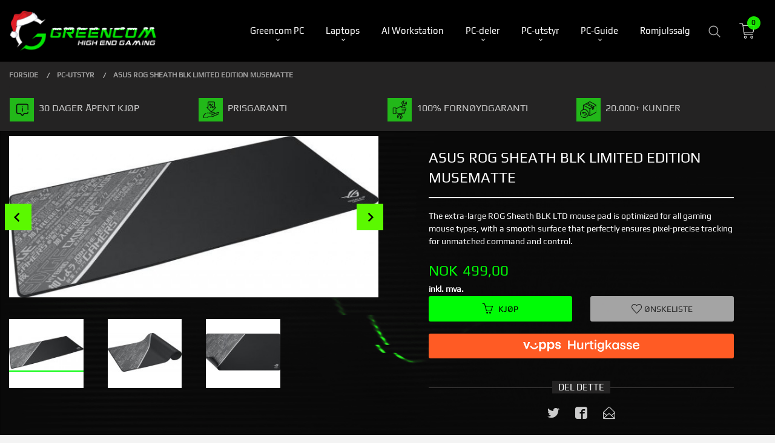

--- FILE ---
content_type: text/html
request_url: https://greencom.no/produkt/gaming-og-pc-tilbehor/asus-rog-sheath-blk-limited-edition-musematte-1
body_size: 36215
content:
<!DOCTYPE html>

<!--[if IE 7]>    <html class="lt-ie10 lt-ie9 lt-ie8 ie7 no-js flyout_menu" lang="no"> <![endif]-->
<!--[if IE 8]>    <html class="lt-ie10 lt-ie9 ie8 no-js flyout_menu" lang="no"> <![endif]-->
<!--[if IE 9]>    <html class="lt-ie10 ie9 no-js flyout_menu" lang="no"> <![endif]-->
<!--[if (gt IE 9)|!(IE)]><!--> <html class="no-js flyout_menu" lang="no"> <!--<![endif]-->

<head prefix="og: http://ogp.me/ns# fb: http://ogp.me/ns/fb# product: http://ogp.me/ns/product#">
    <meta http-equiv="Content-Type" content="text/html; charset=UTF-8">
    <meta http-equiv="X-UA-Compatible" content="IE=edge">
    
                    <title>ASUS ROG Sheath BLK Limited Edition Musematte | High-End Gaming PC | Testvinnede Gaming PCer - Greencom.no</title>
        

    <meta name="description" content="The extra-large ROG Sheath BLK LTD mouse pad is optimized for all gaming mouse types, with a smooth surface that perfectly ensures pixel-precise tracking for unmatched command and control. ">

    <meta name="keywords" content="">

<meta name="csrf-token" content="M4UgqCCH3T7h3VaRhPpzUx9GQHfMusZojMluDKia">    <link rel="shortcut icon" href="/favicon.ico">
    <meta property="og:title" content="ASUS ROG Sheath BLK Limited Edition Musematte">
<meta property="og:type" content="product">

<meta property="og:image" content="https://greencom.no/assets/img/630/630/bilder_nettbutikk/d7c44d2fe606d49ad410f0f1d14bb5ef-image.jpeg">

    <meta property="og:image:width" content="630">
    <meta property="og:image:height" content="276">

<meta property="og:description" content="The extra-large ROG Sheath BLK LTD mouse pad is optimized for all gaming mouse types, with a smooth surface that perfectly ensures pixel-precise tracking for unmatched command and control. ">


<meta property="product:price:amount" content="499.00"> 
<meta property="product:price:currency" content="NOK">

    <meta property="product:category" content="PC-utstyr">
    <meta property="product-category-link" content="https://greencom.no/butikk/gaming-og-pc-tilbehor">

<meta property="product:availability" content="instock">



<meta property="og:url" content="https://greencom.no/produkt/gaming-og-pc-tilbehor/asus-rog-sheath-blk-limited-edition-musematte-1">
<meta property="og:site_name" content="High-End Gaming PC | Testvinnede Gaming PCer - Greencom.no">
<meta property="og:locale" content="nb_NO"><!-- Pioneer scripts & style -->
<meta name="viewport" content="width=device-width, initial-scale=1.0, minimum-scale=1">
<!-- Android Lollipop theme support: http://updates.html5rocks.com/2014/11/Support-for-theme-color-in-Chrome-39-for-Android -->
<meta name="theme-color" content="#00FC06">

<link href="/assets/themes/vertex/css/vertex.compiled.css?ver=1675672291" rel="preload" as="style">
<link href="/assets/themes/vertex/css/vertex.compiled.css?ver=1675672291" rel="stylesheet" type="text/css">


<script type="text/javascript" src="/assets/js/modernizr.min-dev.js"></script>
<script>
    window.FEATURES = (function() {
        var list = {"16":1,"24ai":1,"24chat":1,"24nb":1,"api":1,"barcode_order":1,"batch_process":1,"blog":1,"boxpacker":1,"criteo":1,"customer_stock_notification":1,"dhl":1,"discount":1,"discount_marketing_link":1,"dropshipping":1,"email_redesign":1,"facebook_dpa":1,"facebook_product_catalog":1,"fiken":1,"frontendfaq":1,"giftcard":1,"google_analytics_4":1,"google_shopping":1,"localization":1,"logistra":1,"logistra_printers":1,"logistra_return_label":1,"mailmojo":1,"mega_menu":1,"modal_cart":1,"modal_cart_free_shipping_reminder":1,"modal_cart_products":1,"newsletter":1,"om2_multihandling":1,"pickuppoints":1,"pickuppoints_custom":1,"popup_module":1,"printnode":1,"product_bundles":1,"product_image_slider":1,"product_management_2":1,"product_management_2_customize_layout":1,"product_sorting":1,"reseller":1,"slider":1,"snapchat":1,"stock_reminders":1,"text":1,"thumb_attribute_connection":1,"tripletex":1,"two":1,"two_search_api":1,"update_price_on_attribute_change":1,"users":1,"vipps_express":1,"webshop":1};

        return {
            get: function(name) { return name in list; }
        };
    })();

    if (window.FEATURES.get('facebook_dpa')) {
                facebook_dpa_id = "2246240672347246";
            }

</script>

   

<script async src="https://client.24nettbutikk.chat/embed.js" data-chat-id=""></script><script>function chat(){(window.lvchtarr=window.lvchtarr||[]).push(arguments)}</script><script>chat('placement', 'bottom-right');</script><!-- Global site tag (gtag.js) - Google Analytics -->
<script type="text/plain" data-category="analytics" async src="https://www.googletagmanager.com/gtag/js?id=G-82S7M9N0KV"></script>
<script type="text/plain" data-category="analytics">
  window.dataLayer = window.dataLayer || [];
  function gtag(){dataLayer.push(arguments);}
  gtag('js', new Date());

      gtag('config', 'G-E8DSHS23B1');
    gtag('config', 'G-82S7M9N0KV', {
      theme: 'vertex',
      activeCheckout: 'checkout'
  });
</script>

<script>
    class Item {
        product = {};

        constructor(product) {
            this.product = product;
        }

        #setItemVariant() {
            this.product.item_variant = Array.from(document.querySelectorAll('div.product__attribute'))
                ?.reduce((previousValue, currentValue, currentIndex, array) => {
                    let selectOptions = Array.from(currentValue.children[1].children[0].children);

                    if (!selectOptions.some(option => option.tagName === 'OPTGROUP')) {
                        let attribute = currentValue.children[0].children[0].innerHTML;
                        let value = selectOptions.find(attributeValue => attributeValue.selected).innerHTML;

                        return previousValue += `${attribute}: ${value}${array.length && currentIndex !== array.length - 1 ? ', ' : ''}`;
                    }
                }, '');
        }

        #attachEventListeners() {
            document.querySelectorAll('select.js-attribute').forEach(selector => selector.addEventListener('change', () => this.#setItemVariant()));

            const buyProductButton = document.querySelector('button.js-product__buy-button');

            if (buyProductButton) {
                buyProductButton.addEventListener('click', () => {
                    gtag('event', 'add_to_cart', {
                        currency: 'NOK',
                        value: this.product.value,
                        items: [{ ...this.product, quantity: parseInt(document.getElementById('buy_count').value) }]
                    });
                });
            }

            const buyBundleButton = document.querySelector('button.js-bundle__buy-button');

            if (buyBundleButton) {
                buyBundleButton.addEventListener('click', () => {
                    gtag('event', 'add_to_cart', {
                        currency: 'NOK',
                        value: this.product.value,
                        items: [this.product]
                    });
                });
            }

            const wishListButton = document.querySelector('.product__wishlist-button:not(.disabled)');

            if (wishListButton) {
                wishListButton.addEventListener('click', () => {
                    gtag('event', 'add_to_wishlist', {
                        currency: 'NOK',
                        value: this.product.value,
                        items: [{ ...this.product, quantity: parseInt(document.getElementById('buy_count').value) }],
                    });
                });
            }
        }

        async initialize() {
            await this.#setItemVariant();
            this.#attachEventListeners();

            gtag('event', 'view_item', {
                currency: 'NOK',
                value: this.product.value,
                items: [this.product]
            });
        }
    }
</script>
<!-- Google Analytics -->
<script type="text/plain" data-category="analytics">

    (function (i, s, o, g, r, a, m) {
        i['GoogleAnalyticsObject'] = r;
        i[r] = i[r] || function () {
            (i[r].q = i[r].q || []).push(arguments)
        }, i[r].l = 1 * new Date();
        a = s.createElement(o),
            m = s.getElementsByTagName(o)[0];
        a.async = 1;
        a.src = g;
        m.parentNode.insertBefore(a, m)
    })(window, document, 'script', '//www.google-analytics.com/analytics.js', 'ga');

        ga('create', 'UA-129736313-1', 'auto');
        
    ga('create', 'UA-24343184-8', 'auto', '24nb');

        ga('24nb.send', 'pageview');

    
        ga('send', 'pageview');

    
    
</script>
<div id="sincos-sc"></div>

<script>
    window.SERVER_DATA={"checkoutUrl":"checkout","cartFullHeight":1,"languageId":"1","currency":"NOK","usesFreeShippingReminder":false,"freeShippingCutoff":"1000","useProductUpSell":true,"googleAnalytics4Enabled":true};
</script>
<script src="/js/slider-cart.js?v=92f548de5fc28f3f8f7079c8ad30e93f" type="text/javascript"></script>
<head>
  <script type="text/plain" data-category="targeting" async src="https://cdn.pji.nu/libs/pjpixel/pjpixel.min.js"></script>
  <script type="text/plain" data-category="targeting">
    window.addEventListener('load', function () {
      pjpixel.init('e7419cc5-9f4c-4fc5-a0f7-dbb367b7c030' , { clientId: '6635d8fdbbc34f05b277301ba72ca0aa' });
    });
  </script>
</head>

<!-- Snap Pixel Code -->
<script type="text/plain" data-category="targeting">
(function(e,t,n){if(e.snaptr)return;var a=e.snaptr=function()
{a.handleRequest?a.handleRequest.apply(a,arguments):a.queue.push(arguments)};
a.queue=[];var s='script';r=t.createElement(s);r.async=!0;
r.src=n;var u=t.getElementsByTagName(s)[0];
u.parentNode.insertBefore(r,u);})(window,document,
'https://sc-static.net/scevent.min.js');
snaptr('init', '508171e3-ec9d-40f2-8751-3b780fb7399d', {
'user_email': '__INSERT_USER_EMAIL__'
});
snaptr('track', 'PAGE_VIEW');
if (location.href.includes('produkt')) {
snaptr('track', 'VIEW_CONTENT', {
'item_ids': '__INSERT_ITEM_IDS__'})
};
window.addEventListener('DOMContentLoaded', () => {
if (document.getElementsByClassName("button large expand product__buy-button js-product__buy-button")[0] != null && document.getElementsByClassName("button large expand product__buy-button js-product__buy-button")[0] != undefined) {
  document.getElementsByClassName("button large expand product__buy-button js-product__buy-button")[0].addEventListener('click', () => {
     snaptr('track', 'ADD_CART', {'item_ids': '__INSERT_ITEM_IDS__'})
})
}
})
</script>
<!-- End Snap Pixel Code -->

<script type="text/plain" data-category="targeting" src="https://assets.mailmojo.no/sdk.js" data-token="EXuLsXXiADG6hqWacFD7hyQbkRP3WC" async></script>

<script src="https://instore.prisjakt.no/in.js" type="text/plain" data-category="targeting"></script>

<!-- Google Tag Manager -->
<script type="text/plain" data-category="targeting">(function(w,d,s,l,i){w[l]=w[l]||[];w[l].push({'gtm.start':
new Date().getTime(),event:'gtm.js'});var f=d.getElementsByTagName(s)[0],
j=d.createElement(s),dl=l!='dataLayer'?'&l='+l:'';j.async=true;j.src=
'https://www.googletagmanager.com/gtm.js?id='+i+dl;f.parentNode.insertBefore(j,f);
})(window,document,'script','dataLayer','GTM-5FHKWQK');</script>
<!-- End Google Tag Manager -->

<script src="https://apps.elfsight.com/p/platform.js" defer></script>
<div class="elfsight-app-8e1c882a-25bd-48e5-bbde-54b7dcb04ac1"></div>

<meta property="og:image" content="https://greencom.no/images_hovedside/24/FBAD.png"/>

<link rel="stylesheet" href="/images_hovedside/slider/css/lightslider.min.css">






<style>
#eapps-countdown-timer-1.eapps-countdown-timer {
    background-color: rgb(17 17 17 / 0%)!important;
}
/* START of Accordion restyling */
.accordion-category.is-active {
color: white !important;
}

h2.accordion-category {
color: white !important; 
}
.accordion-answer > * {
color: black;
}

.accordion-category.is-active:before {
    position: relative;
    top: 6px;
    left: 0;
    content: "";
    display: inline-block;
    height: 28px;
    width: 28px;
    background-size: 28px 28px;
    background-image: url(/images_hovedside/24/arrow.svg) !important;
    background-repeat: no-repeat;
    transform: rotate(90deg);
}

.accordion-category:before {
    position: relative;
    top: 6px;
    left: 0px;
    content: "";
    display: inline-block;
    height: 28px;
    width: 28px;
    background-size: 28px 28px;
    background-image: url(/images_hovedside/24/arrow.svg) !important;
    background-repeat: no-repeat;
}
/* END of Accordion restyling */


.block__box--account .my-account__email-field:before, .block__box--account .my-account__password-field:before {
    position: absolute;
    left: 1.8rem;
    top: .7rem;
    font-size: 1rem;
    color: black;
}

.comment-content .comment-detail {
    color: rgba(255, 255, 255, 1);
}

.offers {
    font-weight: bold;
}
.custom-product-price h4 {
    color: #5dfd01;
    font-weight: bold!important;
}
@media all and (max-width: 1024px) {
  .search-box {
display: none !important; 

}
}

@media all and (max-width: 480px) {
  .equal-height-column {
    display: block;
    float: left;
    width: 50%;
    padding: 0.9375rem;
}

}

iframe#launcher {
  bottom: 4rem !important;
  left: 0;
}


#sticky-footer-menu {
    position: fixed;
    bottom: 0;
    width: 100%;
    height: 3.75rem;
    background: #070707;
    border-top: 1px solid black;
    z-index: 525;
}



.productlist__product:not(.on-sale) .price__display {
    color: #5dfd00;
    font-weight: bold;
}

@media all and (min-width: 1024px) {
  .product__related-products .productlist__product {
    width: 12.5%;
  }

  .product__related-products section.productlist.equal-height-columns {
    max-width: 100% !important;
  }

  .product__related-products .productlist__product > a > div.equal-height-column__image {
    max-height: auto!important;
    height: 200px;
    max-height: 200px;
  }
}

@media all and (max-width: 1024px) {
  .product__related-products .productlist__product {
    width: 25%;
  }
  .product__related-products .productlist__product > a > div.equal-height-column__image {
    max-height: auto!important;
    height: 200px;
    max-height: 200px;

  }
    .slider__wrapper {
        display: block;
    }
    .mobilbanner {
        display: none;
    }
}

@media all and (max-width: 768px) {
  .product__related-products .productlist__product {
    width: 50%;
  }
  .product__related-products .productlist__product > a > div.equal-height-column__image {
    max-height: auto!important;
    height: 150px;
    max-height: 150px !important;
  }
  .product__related-products .productlist__product > a > div.equal-height-column__image img{ 
    height: 150px;
    max-height: 150px !important;
    
  }

}

@media all and (max-width: 480px) {
  .product__related-products .productlist__product {
    width: 100%;
  }
  .product__related-products .productlist__product > a > div.equal-height-column__image {
    max-height: auto!important;
    height: 400px;
    max-height: 400px;
  }
}

.lSAction>a {
    width: 32px;
    display: block;
    top: 50%;
    height: 32px;
    background-image: url(../img/controls.png);
    cursor: pointer;
    position: absolute;
    z-index: 99;
    margin-top: -16px;
    opacity: 1;
    -webkit-transition: opacity .35s linear 0s;
    transition: opacity .35s linear 0s;
}
.columns.large-3.large-pull-9.show-for-large-up.left-block {
    margin-top: 521px;
}
@font-face {
  font-family: "play";
  src:url("/images_hovedside/Play.ttf");
}

body {
    font-family: "play", sans-serif!important;
}
h1, h2, h3, h4, h5, h6 {
    font-family: "play", sans-serif!important;
    font-weight: 400!important;
}
.footer__links li a {
    font-family: "play", sans-serif!important;
}
ul#main-menu a {
font-family: "play", sans-serif!important;
}

.button {
font-family: "play", sans-serif!important;
font-weight: 400!important;
}

.productlist__product .bordered--all {
    border: none;
    background-color: #242323;
}

dl dt {
    /* margin-bottom: 0.3rem; */
    font-weight: 400;
}
.breadcrumbs>li {
    font-family: "play", sans-serif!important;
}
.product .price {

    font-family: "play", sans-serif!important;

    }
.bx-controls-direction a {
    color: #000;
    background-color: rgb(91 249 0);
    border: 0px solid #000;
}
.breadcrumbs {
    display: block;
    padding: 0;
    overflow: hidden;
    margin-left: 0;
    list-style: none;
    border-style: solid;
    border-width: 0;
    background-color: #242323;
    border-color: #060606;
    border-radius: 3px;
}
</style>


<style>
.main-nav__submenu {
    position: absolute;
    top: -999999px;
    left: -800px;
    background: #242323;
}
.navigation-bg, .header-bg, .content-bg, .footer-bg, .end-bg {
    background-color: #242323;
    color: #ffffff;
}
.navigation-bg h1, .header-bg h1, .content-bg h1, .footer-bg h1, .end-bg h1, .navigation-bg h2, .header-bg h2, .content-bg h2, .footer-bg h2, .end-bg h2, .navigation-bg h3, .header-bg h3, .content-bg h3, .footer-bg h3, .end-bg h3, .navigation-bg h4, .header-bg h4, .content-bg h4, .footer-bg h4, .end-bg h4, .navigation-bg h5, .header-bg h5, .content-bg h5, .footer-bg h5, .end-bg h5, .navigation-bg h6, .header-bg h6, .content-bg h6, .footer-bg h6, .end-bg h6 {
    color: #ffffff;
}
.main-nav__item.level-0>a {
    color: #fff;
}
.navigation-bg .subtle, .header-bg .subtle, .content-bg .subtle, .footer-bg .subtle, .end-bg .subtle, .navigation-bg #kasse_one_form .subtaxes, #kasse_one_form .navigation-bg .subtaxes, .header-bg #kasse_one_form .subtaxes, #kasse_one_form .header-bg .subtaxes, .content-bg #kasse_one_form .subtaxes, #kasse_one_form .content-bg .subtaxes, .footer-bg #kasse_one_form .subtaxes, #kasse_one_form .footer-bg .subtaxes, .end-bg #kasse_one_form .subtaxes, #kasse_one_form .end-bg .subtaxes, .navigation-bg .product__main-images .bx-caption, .product__main-images .navigation-bg .bx-caption, .header-bg .product__main-images .bx-caption, .product__main-images .header-bg .bx-caption, .content-bg .product__main-images .bx-caption, .product__main-images .content-bg .bx-caption, .footer-bg .product__main-images .bx-caption, .product__main-images .footer-bg .bx-caption, .end-bg .product__main-images .bx-caption, .product__main-images .end-bg .bx-caption, .navigation-bg .product__meta-numbers, .header-bg .product__meta-numbers, .content-bg .product__meta-numbers, .footer-bg .product__meta-numbers, .end-bg .product__meta-numbers, .navigation-bg .product .price--original, .product .navigation-bg .price--original, .header-bg .product .price--original, .product .header-bg .price--original, .content-bg .product .price--original, .product .content-bg .price--original, .footer-bg .product .price--original, .product .footer-bg .price--original, .end-bg .product .price--original, .product .end-bg .price--original, .navigation-bg .product .vat-info, .product .navigation-bg .vat-info, .header-bg .product .vat-info, .product .header-bg .vat-info, .content-bg .product .vat-info, .product .content-bg .vat-info, .footer-bg .product .vat-info, .product .footer-bg .vat-info, .end-bg .product .vat-info, .product .end-bg .vat-info, .navigation-bg .product__stockstatus, .header-bg .product__stockstatus, .content-bg .product__stockstatus, .footer-bg .product__stockstatus, .end-bg .product__stockstatus, .navigation-bg .rating input:checked ~ label, .rating .navigation-bg input:checked ~ label, .header-bg .rating input:checked ~ label, .rating .header-bg input:checked ~ label, .content-bg .rating input:checked ~ label, .rating .content-bg input:checked ~ label, .footer-bg .rating input:checked ~ label, .rating .footer-bg input:checked ~ label, .end-bg .rating input:checked ~ label, .rating .end-bg input:checked ~ label, .navigation-bg .rating label:hover ~ label, .rating .navigation-bg label:hover ~ label, .header-bg .rating label:hover ~ label, .rating .header-bg label:hover ~ label, .content-bg .rating label:hover ~ label, .rating .content-bg label:hover ~ label, .footer-bg .rating label:hover ~ label, .rating .footer-bg label:hover ~ label, .end-bg .rating label:hover ~ label, .rating .end-bg label:hover ~ label, .navigation-bg .productlist__product .price--original, .productlist__product .navigation-bg .price--original, .header-bg .productlist__product .price--original, .productlist__product .header-bg .price--original, .content-bg .productlist__product .price--original, .productlist__product .content-bg .price--original, .footer-bg .productlist__product .price--original, .productlist__product .footer-bg .price--original, .end-bg .productlist__product .price--original, .productlist__product .end-bg .price--original {
    color: #ffffff;
}
.subtle, #kasse_one_form .subtaxes, .product__main-images .bx-caption, .product__meta-numbers, .product .price--original, .product .vat-info, .product__stockstatus, .rating input:checked ~ label, .rating label:hover ~ label, .productlist__product .price--original {
    opacity: 1;
}
.navigation-bg, .content-bg, .end-bg {
    background-color: transparent;
    color: #ffffff!important;
}
div#col-text-1 {
    background-color: #242323;
}
.col-inner p {
    color: white;
    font-size: 1.2rem;
    margin-bottom: 5%;
    margin-top: 5%;
}
.col-inner {
    max-width: 900px;
    margin: 0 auto;
    text-align: center;
    padding-left: 4%;
    padding-right: 4%;
}
div#col-img {
    background-color: #242323;
}
.col-inner a {
    text-decoration: underline;
}
.col-inner h1 {
    color: #5dfd01;
}
.col-container {
    margin-bottom: 0%;
    margin-top: 1%;
}
.col-container {display: table;width: 100%; }
.col {width: 50%; display: table-cell; vertical-align: middle; position: relative;}
.col-inner {max-width: 100%; margin: 0 auto; text-align: center;}
.col img {width: 97%; vertical-align: bottom; position: relative; object-fit: cover; height: 528px;}

.col-cta1 {
    background: #5dfd01 !important;
    color: black;
    padding: 1rem 3.25rem 1em 3.25rem !important;
    border-radius: 0.25rem !important;
    transition: 0.2s ease-in-out !important;
}

.col-cta:hover {
    background: #ffffff;
    color: white;
}

h3.productlist__product__headline {
    text-transform: none;
    text-align: left;
    padding-left: 4%;
    padding-right: 3%;
}
.custom-product-title h4 {
    color: white;
    text-transform: none;
    text-align: left;
    padding-left: 4%;
    padding-right: 3%;
}
.frontpage .comment-star-rating {
    display: inline;
    margin: 0;
    float: left;
    padding-left: 4%;
    padding-right: 3%;
}
/* Responsive */
@media all and (max-width: 1024px) {
  .col-container, .col {display: block; width: 100%; padding: 1rem 0 1rem 0;}
  .col img {width: 100%;}
  .col-inner {max-width: 100%; padding-left: 2%;
    padding-right: 2%;}
  .slider__wrapper {
     margin: .9rem 0 0 0;
  }
}

</style>

<style>
  .grid-with-titles {
    position: relative;
  }

  .grid-with-titles li {
    position: relative;
  }

  .grid-with-titles li span {
    margin: 0;
    position: absolute;
    top: 50%;
    left: 50%;
    -ms-transform: translate(-50%, -50%);
    transform: translate(-50%, -50%);  
    color: white;
    font-size: 2rem;
    text-shadow: 0px 5px 10px rgba(0,0,0, .5);
  }

.toppgrid {
    max-width: 80rem;
    margin-left: auto;
    margin-right: auto;
    text-align: center;
}
.toppgrid h2 {
    color: white;
    margin-top: 40px;
    font-weight: 300;
    font-size: 1.2rem;
}
@media screen and (min-width: 45.063em){
.search-box {
    width: 60%;
 
}
input.search-box__submit.button.small.primary-color-bg.hidden {
    margin-left: 0px!important;
}
.search-box .frontpage__search-input {
    padding-left: 1.8rem;
    width: 80%;
    float: left;
    margin: 1rem 0 1rem 0;
}
.search-box .search-box__submit {
    width: 20%;
    float: left;
    padding: 0;
    margin: 1rem 0 1rem 0;
    border: 0;
    line-height: 2.25rem;
}
}
@media only screen and (min-width: 27em){
.search-box {
    width: 75%;
  
}
input.search-box__submit.button.small.primary-color-bg.hidden {
    margin-left: 0px!important;
}
.search-box .frontpage__search-input {
    padding-left: 1.8rem;
    width: 80%;
    float: left;
    margin: 1rem 0 1rem 0;
}
.search-box .search-box__submit {
    width: 20%;
    float: left;
    padding: 0;
    margin: 1rem 0 1rem 0;
    border: 0;
    line-height: 2.25rem;
}
.toppgrid h2 {
    color: white;
    margin-top: 40px;
    font-weight: 300;
    font-size: 1.2rem;
}
}
@media all and (max-width: 1024px) {
  .col-container, .col {display: block; width: 100%; padding: 1rem 0 1rem 0;}
  .col img {width: 100%;}
  .col-inner {max-width: 100%;}
  .slider__wrapper {
     margin: .9rem 0 0 0;
  }
}
@media all and (min-width: 64.063em){
.product__attribute, .product__quantity {
    padding-left: 0.9375rem;
    padding-right: 0.9375rem;
    width: 50%;
    float: left;
}
}
@media only screen and (min-width: 90.063em){
.equal-height-column {
    width: 33.3333%;
}
}
@media only screen and (min-width: 90.063em){
.frontpage .equal-height-column {
    width: 25%;
}
}

</style>
<style>
  .grid-with-titles {
    position: relative;
  }

  .grid-with-titles li {
    position: relative;
  }

  .grid-with-titles li span {
    margin: 0;
    position: absolute;
    top: 50%;
    left: 50%;
    -ms-transform: translate(-50%, -50%);
    transform: translate(-50%, -50%);  
    color: white;
    font-size: 2rem;
    text-shadow: 0px 5px 10px rgba(0,0,0, .5);
  }
  ul#js-product-image-slider-thumbs {
    height: 120px!important;
}
</style>

<style>
  @media all and (min-width: 1024px) {

    #usp {
      background: #242323;
      padding: 1rem 1rem;
    }

    #usp .row:before,
    #usp .row:after {
      display: unset;
      content: unset;
    }

    .usp-center {
      display: block;
      max-width: 100%;
      min-width: unset;
      margin: 0 auto;
    }

    .usp-parent {
      display: grid;
      grid-template-columns: repeat(auto-fit, 25%);
    }

    .usp-child,
    .usp-child h4,
    .usp-child span {
      text-transform: none;
      line-height: 0.75;
      color: #fff;
    }

    .usp-child {
      opacity: 0.75;
      transition: 0.2s ease-in-out;
    }

    .usp-child:hover {
      opacity: 1.0;
    }

    .usp-child:nth-child(1) {
      padding: 0.5rem 0 0.5rem 3rem;
      background: url('/images_hovedside/23%202023/60-days-open-purchase.jpg?1696335284263') no-repeat left center;
      background-size: 40px;
    }

    .usp-child:nth-child(2) {
      padding: 0.5rem 0 0.5rem 3rem;
      background: url('/images_hovedside/23%202023/low-prices.jpg?1696335389992') no-repeat left center;
      background-size: 40px;
    }

    .usp-child:nth-child(3) {
      padding: 0.5rem 0 0.5rem 3rem;
      background: url('/images_hovedside/23%202023/warranty.jpg?1696335350322') no-repeat left center;
      background-size: 40px;
    }

    .usp-child:nth-child(4) {
      padding: 0.5rem 0 0.5rem 3rem;
      background: url('/images_hovedside/23%202023/free-shipping.jpg?1696335407180') no-repeat left center;
      background-size: 40px;
    }
  }

  @media all and (max-width: 1024px) {
    #usp {
display: none;
    }
    #usp .row:before,
    #usp .row:after {
      display: unset;
      content: unset;
    }

    .usp-center {
      display: block;
      max-width: 100%;
      min-width: unset;
      margin: 0 auto;
      position: relative;
      padding-left: 1.07143rem;
      padding-right: 1.07143rem;
    }

    .usp-parent {
      display: grid;
      grid-template-columns: repeat(auto-fit, 50%);
    }

    .usp-child,
    .usp-child h4,
    .usp-child span {
      text-transform: none;
      line-height: 1;
      color:#fff;
    }

    .usp-child {
      opacity: 0.75;
      transition: 0.2s ease-in-out;
    }

    .usp-child:hover {
      opacity: 1.0;
    }

    .usp-child:nth-child(1) {
      padding: 0.5rem 0 0.5rem 4rem;
      background: url('/images_hovedside/23%202023/60-days-open-purchase.jpg?1696335284263') no-repeat left center;
      background-size: 28px;
      background-position: 12px 5px;
    }

    .usp-child:nth-child(2) {
      padding: 0.5rem 0 0.5rem 4rem;
      background: url('/images_hovedside/23%202023/low-prices.jpg?1696335389992') no-repeat left center;
      background-size: 28px;
      background-position: 10px 10px;
    }

    .usp-child:nth-child(3) {
      padding: 0.5rem 0 0.5rem 4rem;
      background: url('/images_hovedside/23%202023/warranty.jpg?1696335350322') no-repeat left center;
      background-size: 32px;
      background-position: 10px 15px;
    }

    .usp-child:nth-child(4) {
      padding: 0.5rem 0 0.5rem 4rem;
      background: url('/images_hovedside/23%202023/free-shipping.jpg?1696335407180') no-repeat left center;
      background-size: 28px;
      background-position: 10px 15px;
    }

  }
  #main-content {
    padding: 0.5rem 0;
}
section.productlist.equal-height-columns {
    max-width: 1250px;
    margin-left: auto;
    margin-right: auto;
}
@media only screen and (min-width: 90.063em){
.productlist__product .bordered--all {
    border: none;
    background-color: #242323;

}
}

a.productlist__product-wrap.neutral-link.equal-height-column-innerwrap.readon-icon__wrapper.bordered.bordered--all {
    padding-bottom: 10px;
}
.equal-height-column__image {
    background-color: white!important;
}
.equal-height-column {
    display: block;
    float: left;
    padding: 0.3rem;
}
@media all and (max-width: 1024px)
{
    .block__box__content {
        display: block !important;
    }
    .block__box__headline:after, .nav-side__header:after {
        display: none !important;
    }
}
.product .offers {
    margin-bottom: 0rem;
  }
  .product__main-images__link {
    display: block;
    width: 100%;
    height: 100%;
    outline: none;
    background-color: white;
}

.product__imagegallery li.product__imagegallery__imagewrap .th {
    height: 100%;
    width: 100%;
    text-align: center;
    border: unset;
    opacity: 1;
    background-color: white;
}
@media all and (max-width: 704px){
.product__main-images {
    text-align: center;
    padding-bottom: 3%!important;
}
}
.product__main-images {
    text-align: center;
    padding-bottom: 1%;
}


@media all and (max-width: 1024px){
    .split-menu {
    margin: 1.75rem 0 0 0;
}

@media all and (max-width: 1024px) {
  .bx-controls-direction {
    display: block !important;
  }
  .slide img {
    display: block;
    margin: 0 auto
  }
}
}
div#accordion h2 {
    color: black;
}
details.top-level h2 {
    color: black!important;
}
details.top-level h3 {
    color: black!important;
}
article.answer {
    color: black!important;
}
.blog-post-entry {
    background-color: white;
}
h3.blog-post-entry-title.equalHeight.show {
    color: black;
}
.post-container.blogpost {
    background-color: white;
}
.post-published_at {
    color: black;
}
.post-category {
    color: black;
}
.post-content {
    color: black;
}
.post-container.blogpost h1 {
    color: black;
}
.sticky-nav .frontpage #nav {
    background-color: rgba(0,0,0,0.97) !important;
    
}
.product__attribute__control select {
    -webkit-appearance: none !important;
    border-radius: 3px!important;
    background-color: #ffffff;
    background-image: url([data-uri]);
    background-position: 100% center;
    background-repeat: no-repeat;
    border-style: solid;
    border-width: 2px;
    border-color: #00fc30;
    padding: 0.5rem;
    font-size: 0.8125rem;
    font-family: ui-serif;
    color: rgb(0 0 0);
    line-height: normal;
    border-radius: 0;
    height: 2.7rem;
    font-size: 1rem;
    font-family: 'play';
}
.product__attribute, .product__quantity {
    padding-left: 0.9375rem;
    padding-right: 0.9375rem;
    width: 100%;
    float: left;
}
/*Mindre hovedbilde blogg*/
.post-container > .featured_image_container img {
    width: 60%!important;
    height: auto;
}

.blog-post-entry h2 {
    color: black!important;
}
.post-container h3 {
    color: black!important;
}

.blog-category-row-post h3 {
    color: black;
}
section.product__related-products span.price.call-to-action-color-big {
    text-align: center;
    position: absolute;
    bottom: 0px;
    left: 10px;
}
section.product__related-products span.price--original {
    text-align: center;
    position: absolute;
    bottom: 3px;
    left: 110px;
}
section.product__related-products span.price.primary-color-big {
    text-align: center;
    position: absolute;
    bottom: 0px;
    left: 13px;
}
section.product__related-products a.productlist__product-wrap.neutral-link.equal-height-column-innerwrap.readon-icon__wrapper.bordered.bordered--all h3 {
    padding-bottom: 15%;
}
span.product__stockstatus__sold-out-text {
    color: yellow;
    font-size: 1.2rem;
}
.product__stockstatus__number {
    color: #7fd77f;
    font-size: 1.2rem;
}
dl.product__meta-numbers {
    font-size: 1.2rem;
}
.col-inner {
    max-width: 100%;
    margin: 0 auto;
    text-align: center;
}
.col-inner p {
    color: white;
    font-size: 1.2rem;
    margin-bottom: 1%;
    margin-top: 2%;
}
</style>
<link rel="stylesheet" href="/css/cookie_consent.css">
<script defer src="/js/cookie_consent.js"></script>
<script>
    window.dataLayer = window.dataLayer || [];
    function gtag(){dataLayer.push(arguments);}

    // Set default consent to 'denied' as a placeholder
    // Determine actual values based on your own requirements
    gtag('consent', 'default', {
        'ad_storage': 'denied',
        'ad_user_data': 'denied',
        'ad_personalization': 'denied',
        'analytics_storage': 'denied',
        'url_passthrough': 'denied'
    });

</script>

<script>

    window.addEventListener('load', function(){

        CookieConsent.run({
            cookie: {
                name: 'cookie_consent_cookie',
                domain: window.location.hostname,
                path: '/',
                expiresAfterDays: 30,
                sameSite: 'Lax'
            },
            disablePageInteraction: true,
            guiOptions: {
                consentModal: {
                    layout: 'box inline',
                    position: 'middle center',
                    equalWeightButtons: false,
                }
            },
            categories: {
                necessary: {
                    enabled: true,
                    readonly: true,
                },
                analytics: {},
                targeting: {}
            },
            language: {
                default: 'no',
                translations: {
                    no: {
                        consentModal: {
                            title: 'Vi bruker cookies!',
                            description: '<p>Vi benytter første- og tredjeparts cookies (informasjonskapsler).</p><br><br><p>Cookies bruker til: </p><br><ul style="padding-left:3px;"><li>Nødvendige funksjoner på nettsiden</li><li>Analyse og statistikk</li><li>Markedsføring som kan brukes for personlig tilpasning av annonser</li></ul><br><p>Velg “Godta alle” om du aksepterer vår bruk av cookie. Hvis du ønsker å endre på cookie-innstillingene, velg “La meg velge selv”.</p><br><p>Les mer om vår Cookie policy <a href="/side/cookies">her.</a></p>',
                            acceptAllBtn: 'Godta alle',
                            acceptNecessaryBtn: 'Godta kun nødvendige',
                            showPreferencesBtn: 'La meg velge selv',
                        },
                        preferencesModal: {
                            title: 'Innstillinger',
                            acceptAllBtn: 'Godta alle',
                            acceptNecessaryBtn: 'Godta kun nødvendige',
                            savePreferencesBtn: 'Lagre og godta innstillinger',
                            closeIconLabel: 'Lukk',
                            sections: [
                                {
                                    title: 'Bruk av cookies 📢',
                                    description: 'Vi bruker cookies for å sikre deg en optimal opplevelse i nettbutikken vår. Noen cookies er påkrevd for at nettbutikken skal fungere. Les mer om vår <a href="/side/sikkerhet_og_personvern" class="cc-link">personvernerklæring</a>.'
                                },
                                {
                                    title: 'Helt nødvendige cookies',
                                    description: 'Cookies som er helt nødvendig for at nettbutikken skal fungere. Man får ikke handlet i nettbutikken uten disse.',
                                },
                                {
                                    title: 'Cookies rundt analyse og oppsamling av statistikk',
                                    description: 'Cookie som lagrer anonym statistikk av besøkende i nettbutikken. Disse brukes av nettbutikkeier for å lære seg mer om hvem publikummet sitt er.',
                                    linkedCategory: 'analytics'
                                },
                                {
                                    title: 'Cookies rundt markedsføring og retargeting',
                                    description: 'Cookies som samler informasjon om din bruk av nettsiden slik at markedsføring kan tilpasses deg.',
                                    linkedCategory: 'targeting'
                                },
                                {
                                    title: 'Mer informasjon',
                                    description: 'Ved spørsmål om vår policy rundt cookies og dine valg, ta gjerne kontakt med oss på <a href="mailto:noreply@greencom.no">noreply@greencom.no</a>.'
                                }
                            ]
                        }
                    }
                }
            }
        });
    });
</script>

<script type="text/plain" data-category="targeting">
    window.dataLayer = window.dataLayer || [];
    function gtag(){ dataLayer.push(arguments); }
    gtag('consent', 'update', {
        'ad_storage': 'granted',
        'ad_user_data': 'granted',
        'ad_personalization': 'granted'
    });
</script>

<script type="text/plain" data-category="analytics">
    window.dataLayer = window.dataLayer || [];
    function gtag(){ dataLayer.push(arguments); }
    gtag('consent', 'update', {
        'analytics_storage': 'granted',
        'url_passthrough': 'granted'
    });
</script>

            <meta name="google-site-verification" content="zQ-RNeOeJYGsyhkk0bdiVR3mzcvVlhGJvbsgO6lL8ZU" /></head>

<body class="sticky-footer-menu">

    <a href="#main-content" class="sr-only">Gå til innholdet</a>

    <input type="checkbox" id="menu-toggler">

<script>
    document.addEventListener('DOMContentLoaded', function() {
        $('#menu-toggler').change(function() {
            $('body')[this.checked ? 'addClass' : 'removeClass']('menu-open');
        });
    });
</script>

<label id="menu-mask" for="menu-toggler" style="cursor: url([data-uri]),zoom-out"> </label>
<nav id="menu">
    <header>
        <h3>Meny</h3>
        <label for="menu-toggler" class="menu-close">
            <svg xmlns="http://www.w3.org/2000/svg" width="24" height="24" viewBox="0 0 24 24" fill="none" stroke="currentColor" stroke-width="2" stroke-linecap="round" stroke-linejoin="round" class="feather feather-x"><line x1="18" y1="6" x2="6" y2="18"></line> <line x1="6" y1="6" x2="18" y2="18"></line></svg>
        </label>
    </header>

    <ul class="menu--level-0">
<li id="menu-frontpage-link" class=""><div class="menu-item-wrap"><a href="https://greencom.no/">Forside</a></div></li><li class="parent"><input type="checkbox" id="menu-194-opener" class="menu--opener" ><div class="menu-item-wrap"><a href="/butikk/greencom-pc">Greencom PC</a><label for="menu-194-opener"><i class="icon-keyboard-arrow-down icon-large"></i></label></div><ul class="menu--level-1">
<li class=""><div class="menu-item-wrap"><a href="/butikk/greencom-pc/geforce-rtx-50-serien-1">GeForce RTX 50-Serien</a></div></li><li class=""><div class="menu-item-wrap"><a href="/butikk/greencom-pc/starter">Starter PCer</a></div></li><li class=""><div class="menu-item-wrap"><a href="/butikk/greencom-pc/greencom-superiors">Superior PCer</a></div></li><li class=""><div class="menu-item-wrap"><a href="/butikk/greencom-pc/greencom-xtreme">XTREME PCer</a></div></li><li class=""><div class="menu-item-wrap"><a href="/butikk/greencom-pc/testvinnende-gaming-pcer">Testvinnende PCer</a></div></li><li class=""><div class="menu-item-wrap"><a href="/butikk/greencom-pc/limited-edition-pcer">Limited Edition PCer</a></div></li><li class=""><div class="menu-item-wrap"><a href="/butikk/greencom-pc/gaming-pc-pakker">Gaming PC-pakker</a></div></li><li class=""><div class="menu-item-wrap"><a href="/butikk/greencom-pc/tjenester-1">Tjenester</a></div></li></ul>
</li><li class="parent"><input type="checkbox" id="menu-248-opener" class="menu--opener" ><div class="menu-item-wrap"><a href="/butikk/greencom-laptops">Laptops</a><label for="menu-248-opener"><i class="icon-keyboard-arrow-down icon-large"></i></label></div><ul class="menu--level-1">
<li class=""><div class="menu-item-wrap"><a href="/butikk/greencom-laptops/greencom-st">Greencom ST</a></div></li><li class=""><div class="menu-item-wrap"><a href="/butikk/greencom-laptops/greencom-plus">Greencom PLUS</a></div></li><li class=""><div class="menu-item-wrap"><a href="/butikk/greencom-laptops/greencom-zero">Greencom ZERO</a></div></li></ul>
</li><li class=""><div class="menu-item-wrap"><a href="/butikk/workstation">AI Workstation</a></div></li><li class="parent"><input type="checkbox" id="menu-221-opener" class="menu--opener" ><div class="menu-item-wrap"><a href="/butikk/pc-komponenter">PC-deler</a><label for="menu-221-opener"><i class="icon-keyboard-arrow-down icon-large"></i></label></div><ul class="menu--level-1">
<li class="parent"><input type="checkbox" id="menu-230-opener" class="menu--opener" ><div class="menu-item-wrap"><a href="/butikk/pc-komponenter/vifter-kjoling-vannkjoling">Prosessorkjøling</a><label for="menu-230-opener"><i class="icon-keyboard-arrow-down icon-large"></i></label></div><ul class="menu--level-2">
<li class=""><div class="menu-item-wrap"><a href="/butikk/pc-komponenter/vifter-kjoling-vannkjoling/cpu-luftkjoling">Luftkjøling - CPU </a></div></li><li class=""><div class="menu-item-wrap"><a href="/butikk/pc-komponenter/vifter-kjoling-vannkjoling/cpu-vannkjoling">Vannkjøling - CPU</a></div></li><li class=""><div class="menu-item-wrap"><a href="/butikk/pc-komponenter/vifter-kjoling-vannkjoling/vifter">Vifter</a></div></li></ul>
</li><li class=""><div class="menu-item-wrap"><a href="/butikk/pc-komponenter/kabinetter">Kabinetter</a></div></li><li class=""><div class="menu-item-wrap"><a href="/butikk/pc-komponenter/stromforsyning">Strømforsyning</a></div></li><li class=""><div class="menu-item-wrap"><a href="/butikk/pc-komponenter/pc-i-deler-1">PC i deler</a></div></li><li class=""><div class="menu-item-wrap"><a href="/butikk/pc-komponenter/oppgraderingspakker">Oppgraderinger til Greencom PC</a></div></li><li class=""><div class="menu-item-wrap"><a href="/butikk/pc-komponenter/grafikkort">Grafikkort</a></div></li></ul>
</li><li class="current parent"><input type="checkbox" id="menu-193-opener" class="menu--opener" checked><div class="menu-item-wrap"><a href="/butikk/gaming-og-pc-tilbehor">PC-utstyr</a><label for="menu-193-opener"><i class="icon-keyboard-arrow-down icon-large"></i></label></div><ul class="menu--level-1">
<li class=""><div class="menu-item-wrap"><a href="/butikk/gaming-og-pc-tilbehor/gamingskjermer">GALACTIC-Gamingskjermer</a></div></li><li class="parent"><input type="checkbox" id="menu-278-opener" class="menu--opener" ><div class="menu-item-wrap"><a href="/butikk/gaming-og-pc-tilbehor/gamingstoler">GUNGNIR-Gamingstoler</a><label for="menu-278-opener"><i class="icon-keyboard-arrow-down icon-large"></i></label></div><ul class="menu--level-2">
<li class=""><div class="menu-item-wrap"><a href="/butikk/gaming-og-pc-tilbehor/gamingstoler/demostoler">Demostoler</a></div></li></ul>
</li><li class=""><div class="menu-item-wrap"><a href="/butikk/gaming-og-pc-tilbehor/gaming-headset">Gaming headset</a></div></li><li class="parent"><input type="checkbox" id="menu-209-opener" class="menu--opener" ><div class="menu-item-wrap"><a href="/butikk/gaming-og-pc-tilbehor/gamingmus-tastatur">Gaming mus & tastatur</a><label for="menu-209-opener"><i class="icon-keyboard-arrow-down icon-large"></i></label></div><ul class="menu--level-2">
<li class=""><div class="menu-item-wrap"><a href="/butikk/gaming-og-pc-tilbehor/gamingmus-tastatur/gaming-mus">Gaming mus</a></div></li><li class=""><div class="menu-item-wrap"><a href="/butikk/gaming-og-pc-tilbehor/gamingmus-tastatur/gaming-tastatur">Gaming tastatur</a></div></li><li class=""><div class="menu-item-wrap"><a href="/butikk/gaming-og-pc-tilbehor/gamingmus-tastatur/gaming-musematte">Gaming musematte</a></div></li></ul>
</li><li class=""><div class="menu-item-wrap"><a href="/butikk/gaming-og-pc-tilbehor/tradlost-nettverkskort">Trådløst nettverkskort</a></div></li><li class=""><div class="menu-item-wrap"><a href="/butikk/gaming-og-pc-tilbehor/kabler">Kabler</a></div></li><li class=""><div class="menu-item-wrap"><a href="/butikk/gaming-og-pc-tilbehor/bord-og-stativ">Bord og stativ</a></div></li><li class=""><div class="menu-item-wrap"><a href="/butikk/gaming-og-pc-tilbehor/demo-greencom-pc">Demo Greencom PC</a></div></li></ul>
</li><li class="parent"><input type="checkbox" id="menu-283-opener" class="menu--opener" ><div class="menu-item-wrap"><a href="/butikk/gaming-pc-guide">PC-Guide</a><label for="menu-283-opener"><i class="icon-keyboard-arrow-down icon-large"></i></label></div><ul class="menu--level-1">
<li class=""><div class="menu-item-wrap"><a href="/butikk/gaming-pc-guide/leauge-of-legends">League of Legends</a></div></li><li class=""><div class="menu-item-wrap"><a href="/butikk/gaming-pc-guide/fortnite">Fortnite</a></div></li><li class=""><div class="menu-item-wrap"><a href="/butikk/gaming-pc-guide/hogwarts-legacy">Hogwarts legacy</a></div></li><li class=""><div class="menu-item-wrap"><a href="/butikk/gaming-pc-guide/rocket-leauge">Rocket League</a></div></li><li class=""><div class="menu-item-wrap"><a href="/butikk/gaming-pc-guide/suicide-squad">Suicide Squad</a></div></li><li class=""><div class="menu-item-wrap"><a href="/butikk/gaming-pc-guide/apex-legends">Apex legends</a></div></li><li class=""><div class="menu-item-wrap"><a href="/butikk/gaming-pc-guide/cs-go">CS:GO</a></div></li><li class=""><div class="menu-item-wrap"><a href="/butikk/gaming-pc-guide/destiny-2">Destiny 2</a></div></li><li class=""><div class="menu-item-wrap"><a href="/butikk/gaming-pc-guide/diablo-4">Diablo 4</a></div></li><li class=""><div class="menu-item-wrap"><a href="/butikk/gaming-pc-guide/valorant">Valorant</a></div></li><li class=""><div class="menu-item-wrap"><a href="/butikk/gaming-pc-guide/minecraft">Minecraft</a></div></li><li class=""><div class="menu-item-wrap"><a href="/butikk/gaming-pc-guide/overwatch-2">Overwatch 2</a></div></li><li class=""><div class="menu-item-wrap"><a href="/butikk/gaming-pc-guide/call-of-duty-mw2">Call of Duty: MW2</a></div></li><li class=""><div class="menu-item-wrap"><a href="/butikk/gaming-pc-guide/star-wars-jedi-survivor">Star Wars Jedi: Survivor </a></div></li><li class=""><div class="menu-item-wrap"><a href="/butikk/gaming-pc-guide/call-of-duty-warzone">Call of Duty: Warzone</a></div></li></ul>
</li><li class=""><div class="menu-item-wrap"><a href="/butikk/ukens-tilbud">Romjulssalg</a></div></li></ul>

</nav>

<div class="hide-for-large-up hide-on-print" id="sticky-footer-menu">
    <ul>
        <li id="sticky-footer-menu__navigation">
            <label for="menu-toggler" id="sticky-footer-menu__menu-open">
                <svg class="burger-icon" viewBox="0 0 32 32" xmlns="http://www.w3.org/2000/svg"><title/><g data-name="menu" id="menu_"><path d="M29,6H3A1,1,0,0,0,3,8H29a1,1,0,0,0,0-2Z"/><path d="M3,17H16a1,1,0,0,0,0-2H3a1,1,0,0,0,0,2Z"/><path d="M25,24H3a1,1,0,0,0,0,2H25a1,1,0,0,0,0-2Z"/></g></svg>
                <span class="sticky-footer__icon-label">Meny</span>
            </label>
        </li>
        <li id="sticky-footer-menu__search">
            <a href="#search-modal">
                <svg class="search-icon" version="1.1" viewBox="0 0 30 30" xml:space="preserve" xmlns="http://www.w3.org/2000/svg"><circle cx="13" cy="13" r="9" style="fill:none;stroke:#000000;stroke-width:2;stroke-miterlimit:10;"></circle><line style="fill:none;stroke:#000000;stroke-width:2;stroke-linecap:round;stroke-miterlimit:10;" x1="26" x2="19.437" y1="26" y2="19.437"></line></svg>
                <span class="sticky-footer__icon-label">Søk</span>
            </a>
        </li>
        <li id="sticky-footer-menu__profile">
            <a href="https://greencom.no/kunde">
                <svg class="profile-icon" viewBox="0 0 48 48"
                     xml:space="preserve" xmlns="http://www.w3.org/2000/svg"><g><path d="M24,26c6.6,0,12-5.4,12-12S30.6,2,24,2c-6.6,0-12,5.4-12,12S17.4,26,24,26z M24,4c5.5,0,10,4.5,10,10s-4.5,10-10,10   c-5.5,0-10-4.5-10-10S18.5,4,24,4z"/><path d="M33,28H15C7.8,28,2,33.8,2,41v5h2v-5c0-6.1,4.9-11,11-11h18c6.1,0,11,4.9,11,11v5h2v-5C46,33.8,40.2,28,33,28z"/></g></svg>
                <span class="sticky-footer__icon-label">Min konto</span>
            </a>
        </li>
        <li id="sticky-footer-menu__cart" class="cart-and-checkout">
            <a href="https://greencom.no/kasse" class="neutral-link cart-button cart-button--empty">
                <svg version="1.1" viewBox="0 0 48 48" xml:space="preserve" xmlns="http://www.w3.org/2000/svg"><g><path d="M19,38c-2.2,0-4,1.8-4,4s1.8,4,4,4c2.2,0,4-1.8,4-4S21.2,38,19,38z M19,44c-1.1,0-2-0.9-2-2s0.9-2,2-2s2,0.9,2,2   S20.1,44,19,44z"/><path d="M37,38c-2.2,0-4,1.8-4,4s1.8,4,4,4s4-1.8,4-4S39.2,38,37,38z M37,44c-1.1,0-2-0.9-2-2s0.9-2,2-2s2,0.9,2,2S38.1,44,37,44z"/><path d="M43.6,9.4C42.9,8.5,41.7,8,40.5,8H12.8l-0.4-2.6c-0.3-1.9-2-3.4-4-3.4H2v2h6.4c1,0,1.9,0.7,2,1.7l4.2,27.1   c0.4,1.9,2.1,3.3,4,3.3H40v-2H18.6c-1,0-1.8-0.7-2-1.7L16.2,30h22.2c1.9,0,3.6-1.4,4-3.5l2.1-14C44.7,11.4,44.4,10.3,43.6,9.4z    M42.5,12.3l-2.1,14c-0.2,1.1-1,1.8-2,1.8H15.9l-2.8-18h27.4c0.6,0,1.2,0.3,1.6,0.7C42.5,11.1,42.6,11.7,42.5,12.3z"/></g></svg>
                <span class="cart-button__text sticky-footer__icon-label">Handlevogn</span>
                <span class="cart-button__quantity">0</span>
            </a>
        </li>
    </ul>
</div>
<div id="outer-wrap">
    <div id="inner-wrap" class="not-frontpage">
        <div id="search-modal" class="fade">
    <a href="#" id="search-modal__close">
        <svg enable-background="new 0 0 100 100" id="search-modal__close-icon" version="1.1" viewBox="0 0 100 100"
             xml:space="preserve" xmlns="http://www.w3.org/2000/svg"><polygon fill="#ffffff" points="77.6,21.1 49.6,49.2 21.5,21.1 19.6,23 47.6,51.1 19.6,79.2 21.5,81.1 49.6,53 77.6,81.1 79.6,79.2   51.5,51.1 79.6,23 "/></svg>
    </a>

    <form id="searh-modal__form" action="/search" accept-charset="UTF-8" method="get" autocomplete="off">
        <input placeholder="søkeord" id="search-modal__input" type="search" name="q" value="" autofocus />
    </form>
</div><input type="checkbox" id="menu-toggler">

<script>
    document.addEventListener('DOMContentLoaded', function() {
        $('#menu-toggler').change(function() {
            $('body')[this.checked ? 'addClass' : 'removeClass']('menu-open');
        });
    });
</script>

<label id="menu-mask" for="menu-toggler" style="cursor: url([data-uri]),zoom-out"> </label>
<nav id="menu">
    <header>
        <h3>Meny</h3>
        <label for="menu-toggler" class="menu-close">
            <svg xmlns="http://www.w3.org/2000/svg" width="24" height="24" viewBox="0 0 24 24" fill="none" stroke="currentColor" stroke-width="2" stroke-linecap="round" stroke-linejoin="round" class="feather feather-x"><line x1="18" y1="6" x2="6" y2="18"></line> <line x1="6" y1="6" x2="18" y2="18"></line></svg>
        </label>
    </header>

    <ul class="menu--level-0">
<li id="menu-frontpage-link" class=""><div class="menu-item-wrap"><a href="https://greencom.no/">Forside</a></div></li><li class="parent"><input type="checkbox" id="menu-194-opener" class="menu--opener" ><div class="menu-item-wrap"><a href="/butikk/greencom-pc">Greencom PC</a><label for="menu-194-opener"><i class="icon-keyboard-arrow-down icon-large"></i></label></div><ul class="menu--level-1">
<li class=""><div class="menu-item-wrap"><a href="/butikk/greencom-pc/geforce-rtx-50-serien-1">GeForce RTX 50-Serien</a></div></li><li class=""><div class="menu-item-wrap"><a href="/butikk/greencom-pc/starter">Starter PCer</a></div></li><li class=""><div class="menu-item-wrap"><a href="/butikk/greencom-pc/greencom-superiors">Superior PCer</a></div></li><li class=""><div class="menu-item-wrap"><a href="/butikk/greencom-pc/greencom-xtreme">XTREME PCer</a></div></li><li class=""><div class="menu-item-wrap"><a href="/butikk/greencom-pc/testvinnende-gaming-pcer">Testvinnende PCer</a></div></li><li class=""><div class="menu-item-wrap"><a href="/butikk/greencom-pc/limited-edition-pcer">Limited Edition PCer</a></div></li><li class=""><div class="menu-item-wrap"><a href="/butikk/greencom-pc/gaming-pc-pakker">Gaming PC-pakker</a></div></li><li class=""><div class="menu-item-wrap"><a href="/butikk/greencom-pc/tjenester-1">Tjenester</a></div></li></ul>
</li><li class="parent"><input type="checkbox" id="menu-248-opener" class="menu--opener" ><div class="menu-item-wrap"><a href="/butikk/greencom-laptops">Laptops</a><label for="menu-248-opener"><i class="icon-keyboard-arrow-down icon-large"></i></label></div><ul class="menu--level-1">
<li class=""><div class="menu-item-wrap"><a href="/butikk/greencom-laptops/greencom-st">Greencom ST</a></div></li><li class=""><div class="menu-item-wrap"><a href="/butikk/greencom-laptops/greencom-plus">Greencom PLUS</a></div></li><li class=""><div class="menu-item-wrap"><a href="/butikk/greencom-laptops/greencom-zero">Greencom ZERO</a></div></li></ul>
</li><li class=""><div class="menu-item-wrap"><a href="/butikk/workstation">AI Workstation</a></div></li><li class="parent"><input type="checkbox" id="menu-221-opener" class="menu--opener" ><div class="menu-item-wrap"><a href="/butikk/pc-komponenter">PC-deler</a><label for="menu-221-opener"><i class="icon-keyboard-arrow-down icon-large"></i></label></div><ul class="menu--level-1">
<li class="parent"><input type="checkbox" id="menu-230-opener" class="menu--opener" ><div class="menu-item-wrap"><a href="/butikk/pc-komponenter/vifter-kjoling-vannkjoling">Prosessorkjøling</a><label for="menu-230-opener"><i class="icon-keyboard-arrow-down icon-large"></i></label></div><ul class="menu--level-2">
<li class=""><div class="menu-item-wrap"><a href="/butikk/pc-komponenter/vifter-kjoling-vannkjoling/cpu-luftkjoling">Luftkjøling - CPU </a></div></li><li class=""><div class="menu-item-wrap"><a href="/butikk/pc-komponenter/vifter-kjoling-vannkjoling/cpu-vannkjoling">Vannkjøling - CPU</a></div></li><li class=""><div class="menu-item-wrap"><a href="/butikk/pc-komponenter/vifter-kjoling-vannkjoling/vifter">Vifter</a></div></li></ul>
</li><li class=""><div class="menu-item-wrap"><a href="/butikk/pc-komponenter/kabinetter">Kabinetter</a></div></li><li class=""><div class="menu-item-wrap"><a href="/butikk/pc-komponenter/stromforsyning">Strømforsyning</a></div></li><li class=""><div class="menu-item-wrap"><a href="/butikk/pc-komponenter/pc-i-deler-1">PC i deler</a></div></li><li class=""><div class="menu-item-wrap"><a href="/butikk/pc-komponenter/oppgraderingspakker">Oppgraderinger til Greencom PC</a></div></li><li class=""><div class="menu-item-wrap"><a href="/butikk/pc-komponenter/grafikkort">Grafikkort</a></div></li></ul>
</li><li class="current parent"><input type="checkbox" id="menu-193-opener" class="menu--opener" checked><div class="menu-item-wrap"><a href="/butikk/gaming-og-pc-tilbehor">PC-utstyr</a><label for="menu-193-opener"><i class="icon-keyboard-arrow-down icon-large"></i></label></div><ul class="menu--level-1">
<li class=""><div class="menu-item-wrap"><a href="/butikk/gaming-og-pc-tilbehor/gamingskjermer">GALACTIC-Gamingskjermer</a></div></li><li class="parent"><input type="checkbox" id="menu-278-opener" class="menu--opener" ><div class="menu-item-wrap"><a href="/butikk/gaming-og-pc-tilbehor/gamingstoler">GUNGNIR-Gamingstoler</a><label for="menu-278-opener"><i class="icon-keyboard-arrow-down icon-large"></i></label></div><ul class="menu--level-2">
<li class=""><div class="menu-item-wrap"><a href="/butikk/gaming-og-pc-tilbehor/gamingstoler/demostoler">Demostoler</a></div></li></ul>
</li><li class=""><div class="menu-item-wrap"><a href="/butikk/gaming-og-pc-tilbehor/gaming-headset">Gaming headset</a></div></li><li class="parent"><input type="checkbox" id="menu-209-opener" class="menu--opener" ><div class="menu-item-wrap"><a href="/butikk/gaming-og-pc-tilbehor/gamingmus-tastatur">Gaming mus & tastatur</a><label for="menu-209-opener"><i class="icon-keyboard-arrow-down icon-large"></i></label></div><ul class="menu--level-2">
<li class=""><div class="menu-item-wrap"><a href="/butikk/gaming-og-pc-tilbehor/gamingmus-tastatur/gaming-mus">Gaming mus</a></div></li><li class=""><div class="menu-item-wrap"><a href="/butikk/gaming-og-pc-tilbehor/gamingmus-tastatur/gaming-tastatur">Gaming tastatur</a></div></li><li class=""><div class="menu-item-wrap"><a href="/butikk/gaming-og-pc-tilbehor/gamingmus-tastatur/gaming-musematte">Gaming musematte</a></div></li></ul>
</li><li class=""><div class="menu-item-wrap"><a href="/butikk/gaming-og-pc-tilbehor/tradlost-nettverkskort">Trådløst nettverkskort</a></div></li><li class=""><div class="menu-item-wrap"><a href="/butikk/gaming-og-pc-tilbehor/kabler">Kabler</a></div></li><li class=""><div class="menu-item-wrap"><a href="/butikk/gaming-og-pc-tilbehor/bord-og-stativ">Bord og stativ</a></div></li><li class=""><div class="menu-item-wrap"><a href="/butikk/gaming-og-pc-tilbehor/demo-greencom-pc">Demo Greencom PC</a></div></li></ul>
</li><li class="parent"><input type="checkbox" id="menu-283-opener" class="menu--opener" ><div class="menu-item-wrap"><a href="/butikk/gaming-pc-guide">PC-Guide</a><label for="menu-283-opener"><i class="icon-keyboard-arrow-down icon-large"></i></label></div><ul class="menu--level-1">
<li class=""><div class="menu-item-wrap"><a href="/butikk/gaming-pc-guide/leauge-of-legends">League of Legends</a></div></li><li class=""><div class="menu-item-wrap"><a href="/butikk/gaming-pc-guide/fortnite">Fortnite</a></div></li><li class=""><div class="menu-item-wrap"><a href="/butikk/gaming-pc-guide/hogwarts-legacy">Hogwarts legacy</a></div></li><li class=""><div class="menu-item-wrap"><a href="/butikk/gaming-pc-guide/rocket-leauge">Rocket League</a></div></li><li class=""><div class="menu-item-wrap"><a href="/butikk/gaming-pc-guide/suicide-squad">Suicide Squad</a></div></li><li class=""><div class="menu-item-wrap"><a href="/butikk/gaming-pc-guide/apex-legends">Apex legends</a></div></li><li class=""><div class="menu-item-wrap"><a href="/butikk/gaming-pc-guide/cs-go">CS:GO</a></div></li><li class=""><div class="menu-item-wrap"><a href="/butikk/gaming-pc-guide/destiny-2">Destiny 2</a></div></li><li class=""><div class="menu-item-wrap"><a href="/butikk/gaming-pc-guide/diablo-4">Diablo 4</a></div></li><li class=""><div class="menu-item-wrap"><a href="/butikk/gaming-pc-guide/valorant">Valorant</a></div></li><li class=""><div class="menu-item-wrap"><a href="/butikk/gaming-pc-guide/minecraft">Minecraft</a></div></li><li class=""><div class="menu-item-wrap"><a href="/butikk/gaming-pc-guide/overwatch-2">Overwatch 2</a></div></li><li class=""><div class="menu-item-wrap"><a href="/butikk/gaming-pc-guide/call-of-duty-mw2">Call of Duty: MW2</a></div></li><li class=""><div class="menu-item-wrap"><a href="/butikk/gaming-pc-guide/star-wars-jedi-survivor">Star Wars Jedi: Survivor </a></div></li><li class=""><div class="menu-item-wrap"><a href="/butikk/gaming-pc-guide/call-of-duty-warzone">Call of Duty: Warzone</a></div></li></ul>
</li><li class=""><div class="menu-item-wrap"><a href="/butikk/ukens-tilbud">Romjulssalg</a></div></li></ul>

</nav>

        <header class="navigation-bg sticky-nav-header hide-for-print" id="page-header">

    <div class="row collapse" id="logo-row">

        <div class="small-3 columns hide-for-large-up hide-on-print" id="menu-icon-wrapper">
            <label class="menuToggle" for="menu-toggler">
                <svg class="burger-icon" viewBox="0 0 32 32" xmlns="http://www.w3.org/2000/svg"><title/><g data-name="menu" id="menu_"><path d="M29,6H3A1,1,0,0,0,3,8H29a1,1,0,0,0,0-2Z"/><path d="M3,17H16a1,1,0,0,0,0-2H3a1,1,0,0,0,0,2Z"/><path d="M25,24H3a1,1,0,0,0,0,2H25a1,1,0,0,0,0-2Z"/></g></svg>
            </label>
        </div>

        <div class="small-6 columns hide-for-large-up" id="logo-wrapper">
            <div id="logo" class="logo-wrapper">
    <a href="https://greencom.no/" class="hide-on-print neutral-link logo-link">

        
            <span class="vertical-pos-helper"></span><img src="/bilder_diverse/b29f16697cfbe5696dc4e64a575e1f0eb29f16697cfbe5696dc4e64a575e1f0e-image.png" alt="High-End, kraftige Gaming PCer. Gaming PC tilbud på stasjonære Gaming PCer hos Greencom. Best i test Gaming PC. Romjulssalg." class="logo-img">

        
    </a>
</div>
        </div>

        <div class="small-3 columns hide-for-large-up" id="cart-wrapper">
            <!-- spacer for the cart button -->
        </div>

    </div>

    
</header>

<nav id="nav" class="navigation-bg main-nav nav-offcanvas js-arrow-key-nav hide-for-print" role="navigation">
    <div class="block row">
        <h2 class="block-title">Produkter</h2>

        <div id="logo-wrapper-large" class="large-3 columns show-for-large-up">
            <div id="logo" class="logo-wrapper">
    <a href="https://greencom.no/" class="hide-on-print neutral-link logo-link">

        
            <span class="vertical-pos-helper"></span><img src="/bilder_diverse/b29f16697cfbe5696dc4e64a575e1f0eb29f16697cfbe5696dc4e64a575e1f0e-image.png" alt="High-End, kraftige Gaming PCer. Gaming PC tilbud på stasjonære Gaming PCer hos Greencom. Best i test Gaming PC. Romjulssalg." class="logo-img">

        
    </a>
</div>
        </div>

        <div class="large-8 columns">
            <ul id="main-menu" class="sm main-nav__list level-0" data-mer="Mer">
<li class="main-nav__item level-0"><a class="main-nav__frontpage-link" href="https://greencom.no"><i class="icon-home" title="Forside"></i></a></li><li class="main-nav__item parent level-0"><a href="/butikk/greencom-pc" ><span>Greencom PC</span></a><span class="icon-arrow"></span><ul class="main-nav__submenu level-1" data-mer="Mer">
<li class="main-nav__item level-1"><a href="/butikk/greencom-pc/geforce-rtx-50-serien-1" ><span>GeForce RTX 50-Serien</span></a></li><li class="main-nav__item level-1"><a href="/butikk/greencom-pc/starter" ><span>Starter PCer</span></a></li><li class="main-nav__item level-1"><a href="/butikk/greencom-pc/greencom-superiors" ><span>Superior PCer</span></a></li><li class="main-nav__item level-1"><a href="/butikk/greencom-pc/greencom-xtreme" ><span>XTREME PCer</span></a></li><li class="main-nav__item level-1"><a href="/butikk/greencom-pc/testvinnende-gaming-pcer" ><span>Testvinnende PCer</span></a></li><li class="main-nav__item level-1"><a href="/butikk/greencom-pc/limited-edition-pcer" ><span>Limited Edition PCer</span></a></li><li class="main-nav__item level-1"><a href="/butikk/greencom-pc/gaming-pc-pakker" ><span>Gaming PC-pakker</span></a></li><li class="main-nav__item level-1"><a href="/butikk/greencom-pc/tjenester-1" ><span>Tjenester</span></a></li></ul>
</li><li class="main-nav__item parent level-0"><a href="/butikk/greencom-laptops" ><span>Laptops</span></a><span class="icon-arrow"></span><ul class="main-nav__submenu level-1" data-mer="Mer">
<li class="main-nav__item level-1"><a href="/butikk/greencom-laptops/greencom-st" ><span>Greencom ST</span></a></li><li class="main-nav__item level-1"><a href="/butikk/greencom-laptops/greencom-plus" ><span>Greencom PLUS</span></a></li><li class="main-nav__item level-1"><a href="/butikk/greencom-laptops/greencom-zero" ><span>Greencom ZERO</span></a></li></ul>
</li><li class="main-nav__item level-0"><a href="/butikk/workstation" ><span>AI Workstation</span></a></li><li class="main-nav__item parent level-0"><a href="/butikk/pc-komponenter" ><span>PC-deler</span></a><span class="icon-arrow"></span><ul class="main-nav__submenu level-1" data-mer="Mer">
<li class="main-nav__item parent level-1"><a href="/butikk/pc-komponenter/vifter-kjoling-vannkjoling" ><span>Prosessorkjøling</span></a><span class="icon-arrow"></span><ul class="main-nav__submenu level-2" data-mer="Mer">
<li class="main-nav__item level-2"><a href="/butikk/pc-komponenter/vifter-kjoling-vannkjoling/cpu-luftkjoling" ><span>Luftkjøling - CPU </span></a></li><li class="main-nav__item level-2"><a href="/butikk/pc-komponenter/vifter-kjoling-vannkjoling/cpu-vannkjoling" ><span>Vannkjøling - CPU</span></a></li><li class="main-nav__item level-2"><a href="/butikk/pc-komponenter/vifter-kjoling-vannkjoling/vifter" ><span>Vifter</span></a></li></ul>
</li><li class="main-nav__item level-1"><a href="/butikk/pc-komponenter/kabinetter" ><span>Kabinetter</span></a></li><li class="main-nav__item level-1"><a href="/butikk/pc-komponenter/stromforsyning" ><span>Strømforsyning</span></a></li><li class="main-nav__item level-1"><a href="/butikk/pc-komponenter/pc-i-deler-1" ><span>PC i deler</span></a></li><li class="main-nav__item level-1"><a href="/butikk/pc-komponenter/oppgraderingspakker" ><span>Oppgraderinger til Greencom PC</span></a></li><li class="main-nav__item level-1"><a href="/butikk/pc-komponenter/grafikkort" ><span>Grafikkort</span></a></li></ul>
</li><li class="main-nav__item current parent level-0"><a href="/butikk/gaming-og-pc-tilbehor" ><span>PC-utstyr</span></a><span class="icon-arrow active"></span><ul class="main-nav__submenu active level-1" data-mer="Mer">
<li class="main-nav__item selected_child level-1"><a href="/butikk/gaming-og-pc-tilbehor/gamingskjermer" ><span>GALACTIC-Gamingskjermer</span></a></li><li class="main-nav__item selected_child parent level-1"><a href="/butikk/gaming-og-pc-tilbehor/gamingstoler" ><span>GUNGNIR-Gamingstoler</span></a><span class="icon-arrow"></span><ul class="main-nav__submenu level-2" data-mer="Mer">
<li class="main-nav__item level-2"><a href="/butikk/gaming-og-pc-tilbehor/gamingstoler/demostoler" ><span>Demostoler</span></a></li></ul>
</li><li class="main-nav__item selected_child level-1"><a href="/butikk/gaming-og-pc-tilbehor/gaming-headset" ><span>Gaming headset</span></a></li><li class="main-nav__item selected_child parent level-1"><a href="/butikk/gaming-og-pc-tilbehor/gamingmus-tastatur" ><span>Gaming mus & tastatur</span></a><span class="icon-arrow"></span><ul class="main-nav__submenu level-2" data-mer="Mer">
<li class="main-nav__item level-2"><a href="/butikk/gaming-og-pc-tilbehor/gamingmus-tastatur/gaming-mus" ><span>Gaming mus</span></a></li><li class="main-nav__item level-2"><a href="/butikk/gaming-og-pc-tilbehor/gamingmus-tastatur/gaming-tastatur" ><span>Gaming tastatur</span></a></li><li class="main-nav__item level-2"><a href="/butikk/gaming-og-pc-tilbehor/gamingmus-tastatur/gaming-musematte" ><span>Gaming musematte</span></a></li></ul>
</li><li class="main-nav__item selected_child level-1"><a href="/butikk/gaming-og-pc-tilbehor/tradlost-nettverkskort" ><span>Trådløst nettverkskort</span></a></li><li class="main-nav__item selected_child level-1"><a href="/butikk/gaming-og-pc-tilbehor/kabler" ><span>Kabler</span></a></li><li class="main-nav__item selected_child level-1"><a href="/butikk/gaming-og-pc-tilbehor/bord-og-stativ" ><span>Bord og stativ</span></a></li><li class="main-nav__item selected_child level-1"><a href="/butikk/gaming-og-pc-tilbehor/demo-greencom-pc" ><span>Demo Greencom PC</span></a></li></ul>
</li><li class="main-nav__item parent level-0"><a href="/butikk/gaming-pc-guide" ><span>PC-Guide</span></a><span class="icon-arrow"></span><ul class="main-nav__submenu level-1" data-mer="Mer">
<li class="main-nav__item level-1"><a href="/butikk/gaming-pc-guide/leauge-of-legends" ><span>League of Legends</span></a></li><li class="main-nav__item level-1"><a href="/butikk/gaming-pc-guide/fortnite" ><span>Fortnite</span></a></li><li class="main-nav__item level-1"><a href="/butikk/gaming-pc-guide/hogwarts-legacy" ><span>Hogwarts legacy</span></a></li><li class="main-nav__item level-1"><a href="/butikk/gaming-pc-guide/rocket-leauge" ><span>Rocket League</span></a></li><li class="main-nav__item level-1"><a href="/butikk/gaming-pc-guide/suicide-squad" ><span>Suicide Squad</span></a></li><li class="main-nav__item level-1"><a href="/butikk/gaming-pc-guide/apex-legends" ><span>Apex legends</span></a></li><li class="main-nav__item level-1"><a href="/butikk/gaming-pc-guide/cs-go" ><span>CS:GO</span></a></li><li class="main-nav__item level-1"><a href="/butikk/gaming-pc-guide/destiny-2" ><span>Destiny 2</span></a></li><li class="main-nav__item level-1"><a href="/butikk/gaming-pc-guide/diablo-4" ><span>Diablo 4</span></a></li><li class="main-nav__item level-1"><a href="/butikk/gaming-pc-guide/valorant" ><span>Valorant</span></a></li><li class="main-nav__item level-1"><a href="/butikk/gaming-pc-guide/minecraft" ><span>Minecraft</span></a></li><li class="main-nav__item level-1"><a href="/butikk/gaming-pc-guide/overwatch-2" ><span>Overwatch 2</span></a></li><li class="main-nav__item level-1"><a href="/butikk/gaming-pc-guide/call-of-duty-mw2" ><span>Call of Duty: MW2</span></a></li><li class="main-nav__item level-1"><a href="/butikk/gaming-pc-guide/star-wars-jedi-survivor" ><span>Star Wars Jedi: Survivor </span></a></li><li class="main-nav__item level-1"><a href="/butikk/gaming-pc-guide/call-of-duty-warzone" ><span>Call of Duty: Warzone</span></a></li></ul>
</li><li class="main-nav__item level-0"><a href="/butikk/ukens-tilbud" ><span>Romjulssalg</span></a></li></ul>

                    </div>

        <div class="large-1 columns show-for-large-up hide-on-print">
            <a href="#search-modal" class="hide-on-print search-link" data-toggle-selector="body" data-toggle-class="search-toggled"><svg version="1.1" viewBox="0 0 30 30" xml:space="preserve" xmlns="http://www.w3.org/2000/svg"><circle cx="13" cy="13" r="9" style="fill:none;stroke:#000000;stroke-width:2;stroke-miterlimit:10;"/><line style="fill:none;stroke:#000000;stroke-width:2;stroke-linecap:round;stroke-miterlimit:10;" x1="26" x2="19.437" y1="26" y2="19.437"/></svg></a>
        </div>
    </div>

    <a class="main-nav__close-btn" id="nav-close-btn" href="#top">Lukk <i class="icon-chevron-right icon-large"></i></a>
</nav>
<div class="cart-and-checkout right hide-on-print">
    <a href="https://greencom.no/kasse" class="neutral-link cart-button cart-button--empty">
        <svg id="shopping-cart-icon" version="1.1" viewBox="0 0 48 48" xml:space="preserve" xmlns="http://www.w3.org/2000/svg"><g><path d="M19,38c-2.2,0-4,1.8-4,4s1.8,4,4,4c2.2,0,4-1.8,4-4S21.2,38,19,38z M19,44c-1.1,0-2-0.9-2-2s0.9-2,2-2s2,0.9,2,2   S20.1,44,19,44z"/><path d="M37,38c-2.2,0-4,1.8-4,4s1.8,4,4,4s4-1.8,4-4S39.2,38,37,38z M37,44c-1.1,0-2-0.9-2-2s0.9-2,2-2s2,0.9,2,2S38.1,44,37,44z"/><path d="M43.6,9.4C42.9,8.5,41.7,8,40.5,8H12.8l-0.4-2.6c-0.3-1.9-2-3.4-4-3.4H2v2h6.4c1,0,1.9,0.7,2,1.7l4.2,27.1   c0.4,1.9,2.1,3.3,4,3.3H40v-2H18.6c-1,0-1.8-0.7-2-1.7L16.2,30h22.2c1.9,0,3.6-1.4,4-3.5l2.1-14C44.7,11.4,44.4,10.3,43.6,9.4z    M42.5,12.3l-2.1,14c-0.2,1.1-1,1.8-2,1.8H15.9l-2.8-18h27.4c0.6,0,1.2,0.3,1.6,0.7C42.5,11.1,42.6,11.7,42.5,12.3z"/></g></svg>
        <span class="cart-button__text">Handlevogn</span>
        <span class="cart-button__quantity">0</span>
        <span class="cart-button__sum">0,00</span>
        <span class="cart-button__currency">NOK</span>
    </a>

    <a href="https://greencom.no/kasse" class="button show-for-medium-up checkout-button call-to-action-color-bg">Kasse <i class="icon-chevron-right cart-icon icon-large"></i></a>
</div>        
        <div class="header-bg">
        
<div class="row">
    <div class="columns">

        
                    <ul class="breadcrumbs" itemscope itemtype="http://schema.org/BreadcrumbList">
                                                                                                            <li itemprop="itemListElement" itemscope itemtype="http://schema.org/ListItem">
                        <a itemtype="http://schema.org/Thing" itemprop="item" href="https://greencom.no/" class="neutral-link"><span itemprop="name">Forside<meta itemprop="position" content="1" /></span></a>
                        <meta itemprop="position" content="1" />
                    </li>
                                                                            <li itemprop="itemListElement" itemscope itemtype="http://schema.org/ListItem">
                        <a itemtype="http://schema.org/Thing" itemprop="item" href="/butikk/gaming-og-pc-tilbehor" class="neutral-link"><span itemprop="name">PC-utstyr</span></a>
                        <meta itemprop="position" content="2" />
                    </li>
                                                                            <li itemprop="itemListElement" itemscope itemtype="http://schema.org/ListItem">
                        <a itemtype="http://schema.org/Thing" itemprop="item" href="#" class="neutral-link"><span itemprop="name">ASUS ROG Sheath BLK Limited Edition Musematte</span></a>
                        <meta itemprop="position" content="3" />
                    </li>
                
                <meta itemprop="numberOfItems" content="3" class="hide">
                <meta itemprop="itemListOrder" content="Ascending" class="hide">
            </ul>
        
        <a href="#search-modal" class="breadcrumbs-search-icon hide-on-print hide-for-large-up">
            <svg version="1.1" viewBox="0 0 30 30" xml:space="preserve" xmlns="http://www.w3.org/2000/svg"><circle cx="13" cy="13" r="9" style="fill:none;stroke:#000000;stroke-width:2;stroke-miterlimit:10;"/><line style="fill:none;stroke:#000000;stroke-width:2;stroke-linecap:round;stroke-miterlimit:10;" x1="26" x2="19.437" y1="26" y2="19.437"/></svg>        </a>

    </div>
</div>
    </div>

<div id="main" class="content-bg main-content">
    <div class="row main-content-container">

        <div class="columns">
            <div id="main-content" itemscope itemtype="http://schema.org/Product" tabindex="-1">

                
                

<article class="product">

    <div class="row">

        <form action="https://greencom.no/handlevogn/leggtil" method="post" accept-charset="utf-8" class="product__form"><input type="hidden" name="_token" value="M4UgqCCH3T7h3VaRhPpzUx9GQHfMusZojMluDKia">        
<input type="hidden" name="id" value="1670" />
        
<input type="hidden" name="path" value="produkt/gaming-og-pc-tilbehor/asus-rog-sheath-blk-limited-edition-musematte-1" />

            <div class="product__images invisible small-12 medium-6 large-6 small-centered medium-uncentered columns">
                <div class="product__main-images">
    <ul class="js-fancybox-gallery js-product-image-slider">
                    <li>
                <a class="fancybox product__main-images__link readon-icon__wrapper bx-slide"
                data-fancybox-group="prod_gallery"
                href="/assets/img/1024/1024/bilder_nettbutikk/d7c44d2fe606d49ad410f0f1d14bb5ef-image.jpeg"
                target="_blank"
                title=""
                tabindex="-1">
                    <img src="/assets/img/640/640/bilder_nettbutikk/d7c44d2fe606d49ad410f0f1d14bb5ef-image.jpeg" alt="" title="">
                    <div class="readon-icon__container">
                        <span class="vertical-pos-helper"></span><i class="icon-search readon-icon"></i>
                    </div>
                </a>
            </li>
                    <li>
                <a class="fancybox product__main-images__link readon-icon__wrapper bx-slide"
                data-fancybox-group="prod_gallery"
                href="/assets/img/1024/1024/bilder_nettbutikk/068bdad330c87d678722d4832a25ad12-image.jpeg"
                target="_blank"
                title=""
                tabindex="-1">
                    <img src="/assets/img/640/640/bilder_nettbutikk/068bdad330c87d678722d4832a25ad12-image.jpeg" alt="" title="">
                    <div class="readon-icon__container">
                        <span class="vertical-pos-helper"></span><i class="icon-search readon-icon"></i>
                    </div>
                </a>
            </li>
                    <li>
                <a class="fancybox product__main-images__link readon-icon__wrapper bx-slide"
                data-fancybox-group="prod_gallery"
                href="/assets/img/1024/1024/bilder_nettbutikk/f41ae59d2ee4d3f7d3c950e15c504def-image.jpeg"
                target="_blank"
                title=""
                tabindex="-1">
                    <img src="/assets/img/640/640/bilder_nettbutikk/f41ae59d2ee4d3f7d3c950e15c504def-image.jpeg" alt="" title="">
                    <div class="readon-icon__container">
                        <span class="vertical-pos-helper"></span><i class="icon-search readon-icon"></i>
                    </div>
                </a>
            </li>
            </ul>
</div>

    <div class="row hide-for-print">
        <div class="product__imagegallery__wrapper small-12 small-centered medium-uncentered columns">
            <ul class="product__imagegallery" id="js-product-image-slider-thumbs">
                                    <li class="product__imagegallery__imagewrap">
                        <a class="th" data-slide-index="0" href="">
                            <span class="vertical-pos-helper"></span><img src="/assets/img/135/135/bilder_nettbutikk/d7c44d2fe606d49ad410f0f1d14bb5ef-image.jpeg" alt="ASUS ROG Sheath BLK Limited Edition Musematte thumbnail">
                                                    </a>
                    </li>
                                    <li class="product__imagegallery__imagewrap">
                        <a class="th" data-slide-index="1" href="">
                            <span class="vertical-pos-helper"></span><img src="/assets/img/135/135/bilder_nettbutikk/068bdad330c87d678722d4832a25ad12-image.jpeg" alt="ASUS ROG Sheath BLK Limited Edition Musematte thumbnail">
                                                    </a>
                    </li>
                                    <li class="product__imagegallery__imagewrap">
                        <a class="th" data-slide-index="2" href="">
                            <span class="vertical-pos-helper"></span><img src="/assets/img/135/135/bilder_nettbutikk/f41ae59d2ee4d3f7d3c950e15c504def-image.jpeg" alt="ASUS ROG Sheath BLK Limited Edition Musematte thumbnail">
                                                    </a>
                    </li>
                            </ul>
        </div>
    </div>
            </div>

            <div class="product__info small-12 medium-6 large-6 small-centered medium-uncentered columns">

                <h1 itemprop="name" class="product__title">ASUS ROG Sheath BLK Limited Edition Musematte</h1>

                <p class="product__ingress" itemprop="description">The extra-large ROG Sheath BLK LTD mouse pad is optimized for all gaming mouse types, with a smooth surface that perfectly ensures pixel-precise tracking for unmatched command and control. </p>

                <meta itemprop="brand" content="">
                                    <meta itemprop="image" content="https://greencom.no/assets/img/630/630/bilder_nettbutikk/d7c44d2fe606d49ad410f0f1d14bb5ef-image.jpeg">
                                <meta itemprop="sku" content="0">
                <meta itemprop="gtin14" content="">

                <div class="row">
                                            <div class="small-12 large-7 columns">
                            <div class="offers" itemprop="offers" itemscope itemtype="http://schema.org/Offer">

    
        <span class="price primary-color-big"><span id="product-1670-price" class="sr-only visuallyhidden">Pris</span><span class="currency">NOK</span><span class="price__display" aria-labelledby="product-1670-price">499,00</span></span>

        
        
        
        <span class="vat-info">inkl. mva.</span>

        <meta itemprop="price" content="499">
<meta itemprop="priceCurrency" content="NOK">
    
<span itemprop="priceSpecification" itemscope itemtype="http://www.schema.org/PriceSpecification">
    <meta itemprop="price" content="499">
    <meta itemprop="priceCurrency" content="NOK">
    <meta itemprop="valueAddedTaxIncluded" content="true">
</span>

<!--<meta itemprop="priceValidUntil" content="">-->
<meta itemprop="url" content="https://greencom.no/produkt/gaming-og-pc-tilbehor/asus-rog-sheath-blk-limited-edition-musematte-1">
            <link itemprop="availability" href="http://schema.org/PreOrder">

<meta id="stock-status-1670" data-stock="0" data-session-stock="0" content="0">
    
</div>                        </div>
                                        <div class="small-12 large-5 columns">
                        <div class="product__stockstatus product__stockstatus--sold-out">

    
    
</div>                    </div>
                </div>

                
                <div class="product__attributes">
                        
<input type="hidden" name="attributt[][0]" value="" />
                        <input type="hidden" class="product__quantity" data-product-id="1670" name="antall" value="1" id="buy_count">
                </div>

                    <input name="ekstra_velg" type="hidden" value='0'>
    <input name="ekstra_tekst" type="hidden" value=''>

                
                <div class="row">
                    <div class="columns small-6">
	        <button type="submit" name="button" class="button large expand product__buy-button js-product__buy-button" data-product-id="1670">
            <i class="icon-add-shopping-cart"></i>Kjøp        </button>
	</div>

                                            <div class="columns small-6 left hide-for-print">
    <a href="#" class="button large expand secondary product__wishlist-button disabled" data-success="Produktet ble lagt i ønskelisten" data-disabled-msg="Du må registrere deg eller logge inn for å bruke ønskelisten">
        <i class="icon-favorite"></i> Ønskeliste    </a>
</div>                                                                <div class="columns small-12">
                            <script>
    function vipps_express(element) {
        let form = element.parentNode.closest('form');
        let input = document.createElement("input");
        input.type = 'hidden';
        input.name = 'vipps_express';
        input.value = '1';
        form.appendChild(input);
        form.submit();
    }
</script>

<button aria-disabled="false" onclick="vipps_express(this); return false;" style="background: #ff5b24; border-color: #ff5b24; width: 100%;">
    <span aria-hidden="false" class="">
        <span style="vertical-align: -webkit-baseline-middle;">
            <!-- @todo: look into replacing this with a localizable text variant -->
            <svg style="margin-bottom:-3px;" version="1.1" xmlns="http://www.w3.org/2000/svg" xmlns:xlink="http://www.w3.org/1999/xlink" width="12rem" role="img" aria-labelledby="vipps-checkout-title vipps-checkout-desc" viewBox="46 17.04 160.39 16.53"><title id="vipps-checkout-title">Vipps hurtigkasse</title><desc id="vipps-checkout-desc">Kjøp nå med Vipps hurtigkasse</desc><g stroke="none" stroke-width="1" fill="none" fill-rule="evenodd"><g><g transform="translate(46.000000, 20.000000)" fill="#FFFFFF" fill-rule="nonzero"><g><path d="M7.01992007,0.246081462 L4.81405976,6.63104193 L2.59059712,0.246259266 L0,0.246259266 L3.84431465,9.71701726 L5.76620254,9.71701726 L9.61051719,0.246081462 L7.01992007,0.246081462 Z M18.3692968,2.95457778 C18.3692968,3.70953579 17.7675842,4.23477036 17.0654665,4.23477036 C16.3635283,4.23477036 15.7619954,3.70953579 15.7619954,2.95457778 C15.7619954,2.19944197 16.3635283,1.67438521 17.0654665,1.67438521 C17.7675842,1.67438521 18.3694764,2.19944197 18.3694764,2.95457778 L18.3692968,2.95457778 Z M15.3603747,8.19056542 C16.9817656,8.19056542 17.9010387,7.41907159 18.7703786,6.30317039 C19.2380979,5.69596794 19.8565147,5.5805728 20.2744804,5.90915557 C20.725675,6.25391854 20.7423793,6.87765681 20.2744804,7.48485926 C19.0211221,9.12635063 17.4164355,10.1110321 15.3603747,10.1110321 C13.1207466,10.1110321 11.1986791,8.89662718 9.81150715,6.81204694 C9.42730918,6.27027655 9.52735512,5.64653828 9.94514122,5.35102716 C10.3965155,5.03915803 11.0149323,5.17037777 11.4161937,5.76140001 C12.4189881,7.20570616 13.7062938,8.19056542 15.3605543,8.19056542 L15.3603747,8.19056542 Z M24.5374792,4.95701234 C24.5374792,6.89401483 25.6740873,7.91176792 26.9445091,7.91176792 C28.1477546,7.91176792 29.3847679,6.9596247 29.3847679,4.95701234 C29.3847679,2.98711601 28.1477546,2.03532839 26.9610338,2.03532839 C25.6740873,2.03532839 24.5374792,2.93804196 24.5374792,4.95701234 Z M24.5374792,0.262439478 L24.5374792,1.55952348 C25.1894842,0.672990125 26.2088032,0.000177804525 27.6963804,0.000177804525 C29.5685148,0.000177804525 31.75803,1.54280986 31.75803,4.84232842 C31.75803,8.28924693 29.6522157,9.96363214 27.4957497,9.96363214 C26.3426169,9.96363214 25.3231183,9.52018765 24.5374792,8.46954072 L24.5374792,13 L22.1809214,13 L22.1809214,0.262439478 L24.5374792,0.262439478 Z M35.853627,4.95701234 C35.853627,6.89401483 36.9900555,7.91176792 38.2604773,7.91176792 C39.4637228,7.91176792 40.7005565,6.9596247 40.7005565,4.95701234 C40.7005565,2.98711601 39.4637228,2.03532839 38.2770019,2.03532839 C36.9900555,2.03532839 35.8534474,2.93804196 35.8534474,4.95701234 L35.853627,4.95701234 Z M35.853627,0.262439478 L35.853627,1.55952348 C36.5054524,0.672990125 37.5247714,0.000177804525 39.0123486,0.000177804525 C40.8844829,0.000177804525 43.0739982,1.54280986 43.0739982,4.84232842 C43.0739982,8.28924693 40.9680042,9.96363214 38.8117179,9.96363214 C37.6585851,9.96363214 36.6390864,9.52018765 35.8534474,8.46954072 L35.8534474,13 L33.4968895,13 L33.4968895,0.262439478 L35.8534474,0.262439478 L35.853627,0.262439478 Z M48.0551006,0 C49.9942316,0 51.4148121,0.88617775 52,3.11869136 L49.8771221,3.44691851 C49.8437136,2.31430369 49.1250712,1.96989633 48.105393,1.96989633 C47.3030497,1.96989633 46.718221,2.31430369 46.718221,2.85607408 C46.718221,3.28280493 47.0188976,3.72607161 47.9216461,3.89018519 L49.5426777,4.1853407 C51.1304804,4.48120743 51.9831161,5.49860492 51.9831161,6.89401483 C51.9831161,8.94570123 50.0944571,9.96363214 48.3225483,9.96363214 C46.4505936,9.96363214 44.3781877,9.0113111 44.0441026,6.69700741 L46.1666212,6.36860246 C46.2837306,7.56700495 47.0359611,7.99373581 48.2392067,7.99373581 C49.1584798,7.99373581 49.7768966,7.66550866 49.7768966,7.09102224 C49.7768966,6.58214569 49.4927446,6.20448888 48.4897705,6.02401729 L47.0188976,5.76157781 C45.4646831,5.48242471 44.5121811,4.39888393 44.5121811,3.02018765 C44.5121811,0.88617775 46.4840021,0 48.0551006,0 Z" id="Shape"></path></g></g><path d="M108.090047,18.244 L110.186047,18.244 L110.186047,23.236 L116.154047,23.236 L116.154047,18.244 L118.250047,18.244 L118.250047,30.244 L116.154047,30.244 L116.154047,25.108 L110.186047,25.108 L110.186047,30.244 L108.090047,30.244 L108.090047,18.244 Z M128.854047,30.244 L126.854047,30.244 L126.854047,28.692 C126.134047,29.956 124.854047,30.484 123.702047,30.484 C122.166047,30.484 120.630047,29.588 120.630047,27.46 L120.630047,21.028 L122.630047,21.028 L122.630047,26.708 C122.630047,28.132 123.238047,28.676 124.470047,28.676 C125.814047,28.676 126.854047,27.956 126.854047,26.388 L126.854047,21.028 L128.854047,21.028 L128.854047,30.244 Z M135.538047,22.932 C134.242047,22.932 133.122047,23.652 133.122047,26.212 L133.122047,30.244 L131.122047,30.244 L131.122047,21.028 L133.122047,21.028 L133.122047,23.236 C133.874047,21.3 135.314047,20.772 136.226047,20.772 C136.466047,20.772 136.738047,20.804 136.930047,20.9 L136.738047,23.14 C136.386047,22.996 136.034047,22.932 135.538047,22.932 Z M138.878047,18.804 L140.878047,18.484 L140.878047,21.028 L143.182047,21.028 L143.182047,22.644 L140.878047,22.644 L140.878047,27.556 C140.878047,28.276 141.166047,28.644 141.982047,28.644 C142.350047,28.644 142.574047,28.596 142.942047,28.5 L143.262047,30.116 C142.782047,30.26 142.126047,30.404 141.566047,30.404 C139.726047,30.404 138.878047,29.348 138.878047,27.652 L138.878047,22.644 L137.166047,22.644 L137.166047,21.028 L138.878047,21.028 L138.878047,18.804 Z M144.890047,21.028 L146.890047,21.028 L146.890047,30.244 L144.890047,30.244 L144.890047,21.028 Z M145.882047,17.044 C146.554047,17.044 147.082047,17.588 147.082047,18.244 C147.082047,18.9 146.554047,19.444 145.882047,19.444 C145.210047,19.444 144.682047,18.9 144.682047,18.244 C144.682047,17.588 145.210047,17.044 145.882047,17.044 Z M152.582047,29.716 C150.694047,29.716 148.694047,28.244 148.694047,25.108 C148.694047,22.18 150.662047,20.772 152.742047,20.772 C153.958047,20.772 154.838047,21.38 155.542047,22.804 L155.542047,21.012 L157.542047,21.012 L157.542047,28.948 C157.542047,32.036 155.814047,33.572 152.870047,33.572 C151.206047,33.572 149.110047,32.788 148.646047,30.452 L150.582047,30.132 C150.758047,31.46 151.830047,31.78 152.950047,31.78 C154.726047,31.78 155.542047,30.98 155.542047,29.028 L155.542047,27.652 C155.046047,28.66 154.198047,29.716 152.582047,29.716 Z M153.094047,22.5 C151.846047,22.5 150.710047,23.412 150.710047,25.22 C150.710047,27.092 151.798047,27.972 153.094047,27.972 C154.438047,27.972 155.542047,27.092 155.542047,25.236 C155.542047,23.476 154.438047,22.5 153.094047,22.5 Z M159.842047,30.244 L159.842047,17.844 L161.842047,17.844 L161.842047,25.796 L165.890047,21.028 L168.066047,21.028 L164.674047,24.836 L168.370047,30.244 L166.290047,30.244 L163.538047,26.132 L161.842047,28.036 L161.842047,30.244 L159.842047,30.244 Z M172.926047,30.484 C171.022047,30.484 168.878047,28.916 168.878047,25.54 C168.878047,22.324 171.006047,20.772 172.942047,20.772 C174.382047,20.772 175.390047,21.38 176.046047,22.836 L176.046047,21.028 L178.046047,21.028 L178.046047,30.244 L176.046047,30.244 L176.046047,28.34 C175.582047,29.476 174.574047,30.484 172.926047,30.484 Z M173.486047,22.5 C172.222047,22.5 170.894047,23.476 170.894047,25.652 C170.894047,27.796 172.206047,28.74 173.470047,28.74 C174.830047,28.74 176.046047,27.844 176.046047,25.652 C176.046047,23.524 174.830047,22.5 173.486047,22.5 Z M180.154047,23.62 C180.154047,21.604 182.042047,20.772 183.546047,20.772 C185.402047,20.772 186.794047,21.588 187.322047,23.652 L185.546047,23.972 C185.482047,22.772 184.666047,22.372 183.562047,22.372 C182.650047,22.372 182.010047,22.788 182.010047,23.46 C182.010047,23.94 182.330047,24.388 183.258047,24.596 L185.082047,24.996 C186.714047,25.348 187.466047,26.212 187.466047,27.492 C187.466047,29.492 185.578047,30.484 183.802047,30.484 C182.010047,30.484 180.010047,29.604 179.706047,27.46 L181.482047,27.14 C181.610047,28.276 182.458047,28.884 183.754047,28.884 C184.858047,28.884 185.610047,28.452 185.610047,27.684 C185.610047,27.14 185.290047,26.804 184.138047,26.548 L182.458047,26.18 C180.890047,25.844 180.154047,24.9 180.154047,23.62 Z M188.966047,23.62 C188.966047,21.604 190.854047,20.772 192.358047,20.772 C194.214047,20.772 195.606047,21.588 196.134047,23.652 L194.358047,23.972 C194.294047,22.772 193.478047,22.372 192.374047,22.372 C191.462047,22.372 190.822047,22.788 190.822047,23.46 C190.822047,23.94 191.142047,24.388 192.070047,24.596 L193.894047,24.996 C195.526047,25.348 196.278047,26.212 196.278047,27.492 C196.278047,29.492 194.390047,30.484 192.614047,30.484 C190.822047,30.484 188.822047,29.604 188.518047,27.46 L190.294047,27.14 C190.422047,28.276 191.270047,28.884 192.566047,28.884 C193.670047,28.884 194.422047,28.452 194.422047,27.684 C194.422047,27.14 194.102047,26.804 192.950047,26.548 L191.270047,26.18 C189.702047,25.844 188.966047,24.9 188.966047,23.62 Z M202.018047,22.5 C200.690047,22.5 199.762047,23.22 199.490047,24.644 L204.498047,24.644 C204.338047,23.108 203.314047,22.5 202.018047,22.5 Z M206.386047,26.068 L199.426047,26.068 C199.570047,27.684 200.482047,28.756 202.146047,28.756 C203.650047,28.756 204.258047,28.116 204.466047,27.06 L206.322047,27.38 C205.970047,29.508 203.922047,30.484 202.226047,30.484 C199.506047,30.484 197.394047,28.644 197.394047,25.604 C197.394047,22.644 199.426047,20.772 202.098047,20.772 C204.594047,20.772 206.386047,22.692 206.386047,25.412 L206.386047,26.068 Z" id="Text" fill="#FFFFFF"></path></g></g></svg>
        </span>
    </span>
</button>                        </div>
                                    </div>

                
                </form>                                                
                
    <div class="social-buttons__headline-wrapper block__box__headline-wrapper">
        <h3 class="social-buttons__headline block__box__headline">Del dette</h3>
    </div>

    <ul class="social-buttons-list social-buttons-list--product">

                    <li class="social-button social-button--twitter">
                    <a href="https://twitter.com/intent/tweet?url=https%3A%2F%2Fgreencom.no%2Fprodukt%2Fgaming-og-pc-tilbehor%2Fasus-rog-sheath-blk-limited-edition-musematte-1&amp;text=ASUS+ROG+Sheath+BLK+Limited+Edition+Musematte+%7C+High-End+Gaming+PC+%7C+Testvinnede+Gaming+PCer+-+Greencom.no" title="Del på Twitter" class="social-button__link" target="_blank">
                        <i class="icon-twitter"></i>
                    </a>
                </li>        
                    <li class="social-button social-button--facebook">
                    <a href="https://www.facebook.com/sharer/sharer.php?u=https%3A%2F%2Fgreencom.no%2Fprodukt%2Fgaming-og-pc-tilbehor%2Fasus-rog-sheath-blk-limited-edition-musematte-1" title="Del på Facebook" class="social-button__link" target="_blank">
                        <i class="icon-facebook"></i>
                    </a>
                </li>        
        
        
                    <li class="social-button social-button--mail">
                    <a href="mailto:?subject=ASUS ROG Sheath BLK Limited Edition Musematte&amp;body=ASUS ROG Sheath BLK Limited Edition Musematte%0A%0AThe extra-large ROG Sheath BLK LTD mouse pad is optimized for all gaming mouse types, with a smooth surface that perfectly ensures pixel-precise tracking for unmatched command and control. %0A%0ALes mer: https://greencom.no/produkt/gaming-og-pc-tilbehor/asus-rog-sheath-blk-limited-edition-musematte-1" title="Del på E-post" class="social-button__link" >
                        <i class="icon-mail"></i>
                    </a>
                </li>        
    </ul>
            </div>


        <div class="product__about small-12 large-6 small-centered medium-uncentered columns">
            <div id="product-tabs" class="js-tabs">
    
            <ul class="resp-tabs-list">
                            <li tabindex="0">Produktinfo</li>
                            <li tabindex="0">Produktanmeldelser (0)</li>
                    </ul> 

        <div class="resp-tabs-container">
                            <div>
                    <p><span>What is ROG Sheath?</span><br />The extra-large ROG Sheath BLK LTD mouse pad is optimized for all gaming mouse types, with a smooth surface that perfectly ensures pixel-precise tracking for unmatched command and control. ROG Sheath BLK LTD is designed for your comfort and features a non-slip rubber base that keeps it in place and stitched edges that resist fraying.</p>
<p>A Sheath is a protective scabbard for swords and blades. In our gaming world, ROG Sheath BLK LTD serves as the home base for all your gaming peripherals as you command them into battle. Your opponents may be crushed or ripped to shreds, but not ROG Sheath! Get ready to experience gaming stardom with ROG Sheath BLK LTD &mdash; now!</p>
<p><span>A Perfect Glide with Pinpoint Precision</span><br />ROG Sheath BLK LTD has an intricately-woven surface that's perfectly to ensure a smooth glide for your gaming mouse. Whatever your preferred gaming settings are &mdash; you're guaranteed pixel-precise control.</p>
<p>It's been subjected to a barrage of stress tests, including a mouse glide distance of more than 250km, and exposure to temperature extremes of -30&deg;C and 60&deg;C for 57 hours. Its 3mm thickness also ensures a comfortable cushioned surface too.</p>
<p><span>Go Big or Go Home</span><br />ROG Sheath BLK LTD is massive, measuring 900 x 440 x 3mm, so there's more than enough room for all your gear including your laptop, keyboard, and mouse.</p>
<p><span>Designed for the Long Run</span><br />ROG Sheath BLK LTD features a non-slip rubber base that ensures it stays put. You're always in control, even when you're involved in an intense firefight. Durable stitching along the edges prevents fraying, even after years of service.</p>                                    </div>
                            <div>
                                        
<div class="comments-form js-arrow-key-nav">

        <div class="comments-form-wrapper">
            <form action="https://greencom.no/produkt/gaming-og-pc-tilbehor/asus-rog-sheath-blk-limited-edition-musematte-1#produkt_anmeldelser_form" method="post" name="produkt_anmeldelser" id="produkt_anmeldelser_form" class="js-review-form">

                <p>Skriv en produktanmeldelse og del dine erfaringer med dette produktet med andre kunder.</p>
                
                
<input type="hidden" name="pid" value="1670" />
                <input type='hidden' name='anonymous' value='1'>
                
<input type="hidden" name="egetnavn" value="0" />
                <label style="display: none">Email
                    <input type="text" name="email" value="">
                </label>

                <div class="row">
                    <div class="small-12 medium-8 large-12 columns">
                        <label for="nick" >Navn                            <input type="hidden" name="_token" value="M4UgqCCH3T7h3VaRhPpzUx9GQHfMusZojMluDKia">
                            <input type="text" value="" name="nick" id="nick" placeholder="" required>
                            <small class="error comments-form-error"></small>
                        </label>
                    </div>
                </div>

                <div class="row">
                    <div class="small-12 columns">
                        <label>Din vurdering?</label>

                        <div class="rating">
                                                            <label class="star star-1" for="star1"><span class="stars-label">1&nbsp;star</span></label>
                                <input class="star-checkbox star-checkbox-1" tabindex="0" type="radio" id="star1" name="poeng" value="1"  required>
                                                            <label class="star star-2" for="star2"><span class="stars-label">2&nbsp;star</span></label>
                                <input class="star-checkbox star-checkbox-2" tabindex="0" type="radio" id="star2" name="poeng" value="2"  required>
                                                            <label class="star star-3" for="star3"><span class="stars-label">3&nbsp;star</span></label>
                                <input class="star-checkbox star-checkbox-3" tabindex="0" type="radio" id="star3" name="poeng" value="3" checked required>
                                                            <label class="star star-4" for="star4"><span class="stars-label">4&nbsp;star</span></label>
                                <input class="star-checkbox star-checkbox-4" tabindex="0" type="radio" id="star4" name="poeng" value="4"  required>
                                                            <label class="star star-5" for="star5"><span class="stars-label">5&nbsp;star</span></label>
                                <input class="star-checkbox star-checkbox-5" tabindex="0" type="radio" id="star5" name="poeng" value="5"  required>
                                                            <label class="star star-6" for="star6"><span class="stars-label">6&nbsp;star</span></label>
                                <input class="star-checkbox star-checkbox-6" tabindex="0" type="radio" id="star6" name="poeng" value="6"  required>
                            
                            <div class="rating-checkbox-hider"></div>
                        </div>
                    </div>
                </div>

                <div class="row">
                    <div class="small-12 medium-8 large-12 columns">
                        <label for="tittel" >Oppgi en tittel for anmeldelsen din                            <input type="text" name="tittel" value="" id="tittel" required>
                        </label>
                        <small class="error comments-form-error"></small>
                    </div>
                </div>

                <div class="row">
                    <div class="small-12 medium-8 large-12 columns">
                        <label for="comment-text" >Skriv inn produktanmeldelsen i feltet under                            <textarea id="comment-text" name="tekst" rows="5"></textarea>
                        </label>
                        <small class="error comments-form-error"></small>
                    </div>
                </div>



                <input class="button" type="submit" name="submit" value="Registrer">

            </form>                
        </div>
        
                    <aside class="comments-guidelines">
                <p><strong>Retningslinjer for produktanmeldelser: </strong></p>
<p><span style="text-decoration: underline;">Hva skal en produktanmeldelse inneholde? </span></p>
<p>Din egen erfaring med fokus på det aktuelle produktet.</p>
<div><span style="text-decoration: underline;">Vennligst ikke inkluder:</span></div>
<ul>
<li>
<div>Erfaringer som ikke er produkt-spesifikke.</div>
</li>
<li>
<div>Spørsmål om produktet eller spørsmål til andre som har skrevet en anmeldelse.</div>
</li>
<li>
<div>Linker, priser, tilgjengelighet eller annen tidsavhengig informasjon.</div>
</li>
<li>
<div>Referanser til konkurrenter</div>
</li>
<li>
<div>Støtende/ufin ordbruk.</div>
</li>
</ul>
<p><span style="text-decoration: underline;">Du må ha kjøpt varen for å skrive en anmeldelse. </span></p>
<p><strong>Greencom forbeholder seg retten til å akseptere, avslå eller fjerne enhver produktanmeldelse som ikke er i tråd med disse retningslinjene.</strong></p>            </aside>
        
</div>                </div>
                    </div>
    
</div>        </div>

    </div>

    <meta itemprop="url" content="https://greencom.no/produkt/gaming-og-pc-tilbehor/asus-rog-sheath-blk-limited-edition-musematte-1">

</article>



<script>

</script>
            </div>
        </div>

    </div>
</div>        
        
    <div id="footer" class="footer-bg">

        <div class="bordered bordered--top" id="footer__wrapper">
        
            <div class="row hide-for-print" id="footer__blocks-wrapper">
                <div class="columns small-12 medium-6 large-3 footer-block">
                    <div class="block" id="block-footer0">
                        <div class="block__box bordered block__box--contact-info">
                            <div class="block__box__headline-wrapper">
                                <h3 class="block__box__headline js-toggle-visibility" data-toggle="#js-box-contact_info-contents" data-toggle-toggler-class="primary-color-bg">Greencom</h3>
                            </div>
                            
                            <div class="block__box__content" id="js-box-contact_info-contents">
                                <dl class="company-contact-info">
                                    <dt>Adresse:</dt>
                                    <dd>Enebakkveien 307, 1188 Oslo</dd>

                                    <dt>Telefon:</dt>
                                    <dd><a href="tel:+4740000161">+47 40 00 01 61</a></dd>

                                    <dt>E-post:</dt>
                                    <dd><a href="mailto:support@greencom.no">support@greencom.no</a></dd>

                                    <dt>Foretaksregisteret:</dt>
                                    <dd>928069249MVA</dd>
                                </dl>
                                
                                <div class="footer-social-links">
                                        <ul class="social-buttons-list links__list">
        
                    <li class="social-button social-button--facebook links__list__item">
                <a href="https://www.facebook.com/greencomno" class="social-button__link" target="_blank"><i class="icon-facebook"></i></a>
            </li>
                    <li class="social-button social-button--instagram links__list__item">
                <a href="https://www.instagram.com/greencomno" class="social-button__link" target="_blank"><i class="icon-instagram"></i></a>
            </li>
                    <li class="social-button social-button--linkedin links__list__item">
                <a href="https://www.linkedin.com/company/greencomno" class="social-button__link" target="_blank"><i class="icon-linkedin"></i></a>
            </li>
                    <li class="social-button social-button--youtube links__list__item">
                <a href="https://www.youtube.com/channel/UCuujKdVDd1getnaqWBY27pg" class="social-button__link" target="_blank"><i class="icon-youtube"></i></a>
            </li>
        
    </ul>
                                </div>
                            </div>
                        </div>
                    </div>
                </div>

                <div class="columns small-12 medium-6 large-3 footer-block">
                    <div class="block" id="block-footer1">
            <div class="block__box bordered block__box--account">
    <div class="block__box__headline-wrapper">
        <h3 class="block__box__headline js-toggle-visibility" data-toggle="#js-box-6-contents">Din konto</h3>
    </div>
    <div class="block__box__content" id="js-box-6-contents">
            <form action="https://greencom.no/kunde" method="post" accept-charset="utf-8"><input type="hidden" name="_token" value="M4UgqCCH3T7h3VaRhPpzUx9GQHfMusZojMluDKia">    
        <div class="row collapsed my-account__email-field">
            <div class="control-group required"><label for="epost">E-postadresse</label><input type="text" name="epost" value="" placeholder="ola.nordmann@eksempel.no" id="epost" class=""  /></div>        </div>

        <div class="row collapsed my-account__password-field">
            <div class="control-group required"><label for="passord">Ditt passord</label><input type="password" name="passord" value="" placeholder="ditt passord" id="passord" class=""  /></div>        </div>

        <div class="row collapsed">
            <div class="columns small-5">
                <input type="submit" name="submit" value="Logg inn" class="button small primary-color-bg" />            </div>
            <div class="columns small-7">
                <div class="block__login__forgotpassword text-right">
                    <a href="https://greencom.no/kunde/glemtpassord">Glemt passord?</a>                </div>
            </div>
        </div>     

    </form>    </div>
</div>            <div class="block__box bordered block__box--newsletter">
    <div class="block__box__headline-wrapper">
        <h3 class="block__box__headline js-toggle-visibility" data-toggle="#js-box-5-contents">Nyhetsbrev</h3>
    </div>
    <div class="block__box__content" id="js-box-5-contents">
        <form action="https://greencom.no/nyhetsbrev" method="post" accept-charset="utf-8"><input type="hidden" name="_token" value="M4UgqCCH3T7h3VaRhPpzUx9GQHfMusZojMluDKia"><div><input type="text" name="epost" value="" id="epost_newsletter" maxlength="80" size="23" placeholder="ola.nordmann@eksempel.no" /></div>
<div style="display:none">
    <input type="text" name="email" id="email" value=""/>
</div>
<div class="row collapse">
    <input type="checkbox" id="privacy-terms" name="privacy-terms" required>
    <label class="subtle" for="privacy-terms">Jeg godtar at dere sender meg nyhetsbrev, og er innforstått med vilkårene for bruk av personlig informasjon</label>
</div>
<div class="row collapse">
    <div class="columns small-6">
        <input type="submit" name="submit" value="Send" class="button small primary-color-bg" />    </div>
    <div class="columns small-6 text-right">
        <div class="block__login__forgotpassword text-right">
            <a href="https://greencom.no/nyhetsbrev">Les mer</a>        </div>
    </div>
</div>
</form>    </div>
</div>            <div class="block__box bordered ">
    <div class="block__box__headline-wrapper">
        <h3 class="block__box__headline js-toggle-visibility" data-toggle="#js-box-25-contents">Facebook</h3>
    </div>
    <div class="block__box__content" id="js-box-25-contents">
        <div class="fb-page" data-href="https://www.facebook.com/greencomno/" data-tabs="timeline" data-width="" data-height="130" data-small-header="false" data-adapt-container-width="true" data-hide-cover="false" data-show-facepile="true">
<blockquote class="fb-xfbml-parse-ignore" cite="https://www.facebook.com/greencomno/"><a href="https://www.facebook.com/greencomno/" target="_blank">Greencom</a></blockquote>
</div>    </div>
</div>    </div>                </div>

                <div class="columns small-12 medium-6 large-3 footer-block">
                    <div class="block" id="block-footer2">
            <div class="block__box bordered ">
    <div class="block__box__headline-wrapper">
        <h3 class="block__box__headline js-toggle-visibility" data-toggle="#js-box-26-contents">Om Greencom</h3>
    </div>
    <div class="block__box__content" id="js-box-26-contents">
        <ul>
<li class=" "><span style="font-size: 12pt;"><a class=" neutral-link" href="/konto">Min konto</a></span></li>
<li class=" "><span style="font-size: 12pt;"><a class=" neutral-link" href="/konto/ordrehistorikk">Ordreoversikt</a></span></li>
<li class=" "><span style="font-size: 12pt;"><a class=" neutral-link" href="/gavekort">Gavekort</a></span></li>
<li class=" "><span style="font-size: 12pt;"><a class=" neutral-link" href="/sider/om-oss">Om oss</a></span></li>
<li class=" "><span style="font-size: 12pt;"><a class=" neutral-link" href="/sider/greencom-erfaringer">Erfaringer og anmeldelser av Greencom</a></span></li>
<li class=" "><span style="font-size: 12pt;"><a class=" neutral-link" href="/blog">Gamingbloggen</a></span></li>
<li class=" "><span style="font-size: 12pt;"><a class=" neutral-link" href="/sider/greencom-bakgrunnsbilder">Greencom bakgrunnsbilder</a></span></li>
<li class=" "><span style="font-size: 12pt;"><a class=" neutral-link" href="/sider/teknologi">Teknologi</a></span></li>
</ul>
<p> </p>
<p><span style="font-size: 12pt;">SUPPORT</span></p>
<ul>
<li class=" "><span style="font-size: 12pt;"><a class=" neutral-link" href="/side/kontakt_oss">Kontakt oss</a></span></li>
<li class=" "><span style="font-size: 12pt;"><a class=" neutral-link" href="/sider/apent-kjop">30 dagers åpent kjøp</a></span></li>
<li class=" "><span style="font-size: 12pt;"><a class=" neutral-link" href="/sider/garanti-og-reklamasjon">Garanti og reklamasjon</a></span></li>
<li class=" "><span style="font-size: 12pt;"><a class=" neutral-link" href="/side/fraktbetingelser">Frakt og levering</a></span></li>
<li class=" "><span style="font-size: 12pt;"><a class=" neutral-link" href="https://greencom.zendesk.com/hc/no" target="_blank">FAQ</a></span></li>
<li class=" "><span style="font-size: 12pt;"><a class=" neutral-link" href="/sider/vart-samfunnsansvar">Vårt samfunnsansvar</a></span></li>
</ul>
<p> </p>
<p><span style="font-size: 12pt;">INFORMASJON</span></p>
<ul>
<ul>
<li class=" "><span style="font-size: 12pt;"><a class=" neutral-link" href="/sider/hvorfor-velge-en-greencom-pc">Hvorfor velge en Greencom PC?</a></span></li>
<li class=" "><span style="font-size: 12pt;"><a class=" neutral-link" href="/sider/pc-verksted">PC-Verksted</a></span></li>
<li class=" "><span style="font-size: 12pt;"><a class=" neutral-link" href="/sider/hastelevering-av-greencom-pc">Hastelevering av PC</a></span></li>
<li class=" "><span style="font-size: 12pt;"><a class=" neutral-link" href="/sider/mer-informasjon">Betalingsinformasjon</a></span></li>
<li class=" "><span style="font-size: 12pt;"><a class=" neutral-link" href="/sider/nedlastingssenter">Nedlastingssenter</a></span></li>
</ul>
</ul>
<p> </p>
<p><span style="font-size: 12pt;">ANNET</span></p>
<ul>
<ul>
<li class=" "><span style="font-size: 12pt;"><a class=" neutral-link" href="/sider/ambassadorprogram">Ambassadørprogram</a></span></li>
<li class=" "><span style="font-size: 12pt;"><a class=" neutral-link" href="/sider/b2b-sales-inquiry">B2B Sales Inquiry</a></span></li>
<li class=" "><span style="font-size: 12pt;"><a class=" neutral-link" href="/sider/ledige-stillinger">Ledige stillinger</a></span></li>
<li class=" "><span style="font-size: 12pt;"><a class=" neutral-link" href="https://gcom.se/" target="_blank">greencom.se</a></span></li>
<li class=" "><span style="font-size: 12pt;"><a class=" neutral-link" href="https://gcom.dk/" target="_blank">greencom.dk</a></span></li>
<li class=" "><span style="font-size: 12pt;"><a class=" neutral-link" href="https://gcom.fi/" target="_blank">greencom.fi</a></span></li>
</ul>
</ul>    </div>
</div>    </div>                </div>

                <div class="columns small-12 medium-6 large-3 footer-block">
                    <div class="block" id="block-footer3">
            <div class="block__box bordered ">
    <div class="block__box__headline-wrapper">
        <h3 class="block__box__headline js-toggle-visibility" data-toggle="#js-box-27-contents">Fornøyde kunder</h3>
    </div>
    <div class="block__box__content" id="js-box-27-contents">
        <h3><strong>20.000+ fornøyde kunder siden 2018!</strong></h3>
<p>Vi i Greencom drives av ambisjonen om å gi den aller beste gamingopplevelsen til lavest mulig pris!</p>
<p><img src="/images_hovedside/Untitled%20design%20(13)_2.png?1751309733046" alt="" width="523" height="127" /></p>    </div>
</div>            <div class="block__box bordered block__box--logo_list">
    <div class="block__box__headline-wrapper">
        <h3 class="block__box__headline js-toggle-visibility" data-toggle="#js-box-21-contents">Partnere</h3>
    </div>
    <div class="block__box__content" id="js-box-21-contents">
        <ul class="partner-logos block-image-grid">
            <li class="text-center">
                                        <a href="https://klarna.com/no/privat?overlay=true" target="_blank"><img src="//assets21.24nettbutikk.no/24960style/images/logo/klarnarosa.png" alt="logoer"></a>
                    </li>
            <li class="text-center">
                                        <a href="http://www.bring.no/" target="_blank"><img src="//assets21.24nettbutikk.no/24960style/images/logo/posten_bring.png" alt="logoer"></a>
                    </li>
            <li class="text-center">
                                        <a href="https://www.vipps.no/" target="_blank"><img src="//assets21.24nettbutikk.no/logos/vipps_logo_rgb_trimmed.png" alt="logoer"></a>
                    </li>
            <li class="text-center">
                                        <a href="https://rog.asus.com/no/" target="_blank"><img src="https://greencom.no/bilder_diverse/1675587176pngegg.png" alt="logoer"></a>
                    </li>
            <li class="text-center">
                                        <a href="https://www.amd.com/en" target="_blank"><img src="https://greencom.no/bilder_diverse/1675588270pngegg(7).png" alt="logoer"></a>
                    </li>
            <li class="text-center">
                                        <a href="https://asus.com/no" target="_blank"><img src="https://greencom.no/bilder_diverse/1675588367pngwing.com(2).png" alt="logoer"></a>
                    </li>
            <li class="text-center">
                                        <a href="https://www.intel.com/content/www/us/en/homepage.html" target="_blank"><img src="https://greencom.no/bilder_diverse/1675588464pngegg(8).png" alt="logoer"></a>
                    </li>
            <li class="text-center">
                                        <a href="https://www.nvidia.com/nb-no/" target="_blank"><img src="https://greencom.no/bilder_diverse/1675588475pngegg(9).png" alt="logoer"></a>
                    </li>
        </ul>    </div>
</div>    </div>                </div>
            </div>

        </div>

    </div>
        <div id="end" class="end-bg">
    <div class="row">
        
                    <div class="columns large-4 large-push-8">
                <ul class="left inline-list piped-nav no-separator tools-nav" id="tools-nav">
                    
                                            <li>
                            <form name="velg_spraak" method="post" class="setting__form" action="https://greencom.no/produkt/gaming-og-pc-tilbehor/asus-rog-sheath-blk-limited-edition-musematte-1">

    <a href="#language-show" id="language-close" class="setting__button neutral-link"><i class="icon-close"></i><span>Norwegian</span></a>
    <a href="#language-close" id="language-show" class="setting__button neutral-link"><i class="icon-language"></i><span>Norwegian</span></a>

    <div class="setting__select" id="language">
        <select name="velg_spraak" id="choose-langauge">
                            <option value="1" selected>Norwegian</option>
                            <option value="2">English</option>
                            <option value="3">Swedish</option>
                            <option value="4">Danish</option>
                    </select>

        <input type="submit" value="Ok" class="button small primary-color-bg">
    </div>

</form>                        </li>
                    
                                            <li>
                            
<form name="velg_spraak" method="post" class="setting__form" action="https://greencom.no/produkt/gaming-og-pc-tilbehor/asus-rog-sheath-blk-limited-edition-musematte-1">

    <a href="#currency-show" id="currency-close" class="setting__button neutral-link"><i class="icon-close"></i><span>Valuta</span><span class="currency-name subtle hide-for-small">: NOK</span></a>
    <a href="#currency-close" id="currency-show" class="setting__button neutral-link"><i class="icon-attach-money"></i><span>Valuta</span><span class="currency-name subtle hide-for-small">: NOK</span></a>

    <div class="setting__select" id="currency">
         <select name="velg_valuta" id="choose-currency">
                            <option value="NOK" selected>
                    NOK                </option>
                            <option value="EUR">
                    EUR                </option>
                            <option value="SEK">
                    SEK                </option>
                            <option value="DKK">
                    DKK                </option>
                      </select>

        <input type="submit" value="Ok" class="button small primary-color-bg">
    </div>

</form>

                        </li>
                    
                </ul>
            </div>

            <div class="columns large-8 large-pull-4 hide-for-print">
                <div class="footer__info-links">
                    <ul class="footer__links text-center">
            <li><a href="/side/fraktbetingelser" target="_self">Frakt</a></li>
            <li><a href="/side/kjopsbetingelser" target="_self">Kjøpsbetingelser</a></li>
            <li><a href="/side/sikkerhet_og_personvern" target="_self">Sikkerhet og personvern</a></li>
            <li><a href="/nyhetsbrev" target="_self">Nyhetsbrev</a></li>
            <li><a href="/blog" target="_self">Blogg</a></li>
            <li><a href="/faq" target="_self">Ofte stilte spørsmål</a></li>
    </ul>                </div>
            </div>
        
        <div class="columns hide-for-print medium-10 medium-push-1 large-6 large-push-0 xlarge-5">
            <div class="footer__cookie_notice subtle">
                Vår nettbutikk bruker cookies slik at du får en bedre kjøpsopplevelse og vi kan yte deg bedre service. Vi bruker cookies hovedsaklig til å lagre innloggingsdetaljer og huske hva du har puttet i handlekurven din. Fortsett å bruke siden som normalt om du godtar dette. <a href="https://greencom.no/side/cookies">Les mer</a>
                eller <a id="cookie_settings_button" onClick="javascript:window.initCookieConsent().showSettings()">endre innstillinger for cookies.</a>
            </div>
        </div>

        
            </div>
</div>



<dl class="iconized-list organization-info hide" itemscope itemtype="http://schema.org/Store">
    <meta itemprop="name" content="Greencom">
    <meta itemprop="url" content="https://greencom.no">
    <meta itemprop="logo" content="https://greencom.no/bilder_diverse/b29f16697cfbe5696dc4e64a575e1f0eb29f16697cfbe5696dc4e64a575e1f0e-image.png"><meta itemprop="image" content="https://greencom.no/bilder_diverse/b29f16697cfbe5696dc4e64a575e1f0eb29f16697cfbe5696dc4e64a575e1f0e-image.png"><meta itemprop="alternateName" content="Greencom">
    <dt class="iconized-list__header icon-place">Adresse</dt>
    <dd class="iconized-list__content" itemprop="address" itemscope itemtype="http://schema.org/PostalAddress">
        <span itemprop="streetAddress">Enebakkveien 307</span>,
        <span itemprop="postalCode">1188</span>
        <span itemprop="addressLocality">Oslo</span>
    </dd>

    <dt class="iconized-list__header icon-call">Telefon</dt>
    <dd class="iconized-list__content" itemprop="telephone">+47 40 00 01 61</dd>

    <dt class="iconized-list__header icon-mail">E-postadresse</dt>
    <dd class="iconized-list__content" itemprop="email">support@greencom.no</dd>

            <dt class="iconized-list__header icon-stockexchange">Foretaksregisteret</dt>
        <dd class="iconized-list__content" itemprop="vatID">928069249MVA</dd>
    
    <dt class="hide">Theme primary color</dt>
    <dd class="hide" itemprop="additionalProperty" itemscope itemtype="http://schema.org/PropertyValue">
        <meta itemprop="name" content="primaryColor">
        <meta itemprop="value" content="#00FC06">
    </dd>

    <dt class="hide">Logo background color</dt>
    <dd class="hide" itemprop="additionalProperty" itemscope itemtype="http://schema.org/PropertyValue">
        <meta itemprop="name" content="logoBackground">
        <meta itemprop="value" content="#242323">
    </dd>

    <dt class="hide">Shop open for business</dt>
    <dd class="hide" itemprop="additionalProperty" itemscope itemtype="http://schema.org/PropertyValue">
        <meta itemprop="name" content="webshopOpen">
        <meta itemprop="value" content="true">
    </dd>

    <dd class="hide" itemprop="additionalProperty" itemscope itemtype="http://schema.org/PropertyValue">
        <meta itemprop="name" content="id">
        <meta itemprop="value" content="n3ObvBlzjKQ2YzP9">
    </dd>

    <dd class="hide" itemprop="additionalProperty" itemscope itemtype="http://schema.org/PropertyValue">
        <meta itemprop="name" content="checksum">
        <meta itemprop="value" content="58cc6f6bdda5bf2f3d3404a42d14b21973b92d8c">
    </dd>

        </dl>
    </div>
</div>

<div data-notify="container" class="alert-box alert-box--withclose alert-box--withfooter alert-{0}" id="cart-notify" role="alert" aria-live="assertive" tabindex="-1">
    <span data-notify="icon" class="alert-box__icon"></span>
    <span data-notify="title" class="alert-box__title">{1}</span>
    <span data-notify="message" class="alert-box__message">Produktet ble lagt i handlevognen</span>
    <div class="progress alert-box__progressbar" data-notify="progressbar"><div class="progress-bar progress-bar-{0}" role="progressbar" aria-valuenow="0" aria-valuemin="0" aria-valuemax="100" style="width: 0%;"></div></div>
    <div class="alert-box__footer">
        <a href="https://greencom.no/kasse" class="right">Kasse <i class="cart__icon-procede icon-chevron-right icon-medium"></i></a>
    </div>
    <a href="{3}" target="{4}" data-notify="url" rel="nofollow"></a>
    <a href="#" class="close alert-close" data-notify="dismiss">&times;</a>
</div>


<script type="text/javascript" src="/assets/js/vendor.js?m=1753796911"></script>
<script type="text/javascript" src="/assets/js/theme.js?m=1753796911"></script>


<script type="text/plain" data-category="targeting">
    (function(win, doc, sdk_url){
        if(win.snaptr) return;
        var tr=win.snaptr=function(){
            tr.handleRequest? tr.handleRequest.apply(tr, arguments):tr.queue.push(arguments);
        };
        tr.queue = [];
        var s='script';
        var new_script_section=doc.createElement(s);
        new_script_section.async=!0;
        new_script_section.src=sdk_url;
        var insert_pos=doc.getElementsByTagName(s)[0];
        insert_pos.parentNode.insertBefore(new_script_section, insert_pos);
    })(window, document, 'https://sc-static.net/scevent.min.js');

    snaptr('init', '8b9933ee-94ef-4809-8a74-dd20ee27b56c',{
        'user_email': 'e3b0c44298fc1c149afbf4c8996fb92427ae41e4649b934ca495991b7852b855'
    });

    snaptr('track','PAGE_VIEW');
</script><style>
    .productlist__product:hover .equal-height-column__readon.readon-icon__container {
        display:none;
    }
</style>

<script type="text/javascript">

    let timeout;

    $(".productlist__product").hover(function(){
        let self = this;
        setAllToDefault();
        cycleImage(self);
        timeout = setInterval(function() {
            cycleImage(self);
        }, 1500);

    }, function() {
        clearTimeout(timeout);
        setDefaultImage(this);
    });

    function hasMultipleImages(parent)
    {
        return $(parent).find('span.p-slide-image').length > 1;
    }

    function findActiveImage(parent)
    {
        return $(parent).find('span.p-slide-image.visible');
    }

    function cycleImage(parent)
    {
        if (hasMultipleImages(parent)) {

            let activeImage = findActiveImage(parent);
            let isLastImage = activeImage.next('span.p-slide-image').length === 0;
            let nextImage = activeImage.next('span.p-slide-image');

            if (isLastImage) {
                nextImage = activeImage.siblings('span.p-slide-image').first();
            }

            swapImage(activeImage, nextImage);
        }
    }

    function isShowingDefaultImage(parent)
    {
        let activeImage = findActiveImage(parent);
        let defaultImage = $(parent).find('span.p-slide-image').first();

        return activeImage.is(defaultImage);
    }

    function setDefaultImage(parent)
    {
        if (hasMultipleImages(parent) && !isShowingDefaultImage(parent)) {
            let activeImage = findActiveImage(parent);
            let defaultImage = $(parent).find('span.p-slide-image').first();

            swapImage(activeImage, defaultImage);
        }
    }

    function setAllToDefault()
    {
        $(".productlist__product").each(function(){
            setDefaultImage($(this));
        });
    }

    function swapImage(currentImage, nextImage)
    {
        currentImage.removeClass('visible');
        currentImage.fadeOut(300, function() {
            nextImage.fadeIn(0);
            nextImage.addClass('visible');
        });
    }

</script><script type="text/javascript">
    if (sincos.jsEnabled) {
        $('a[href$="/kasse"]').not('.kasse_override').attr('href','/checkout');
    }
</script>
<script type="text/javascript" src="/assets/js/apex.ui.js?m=1753796911"></script>

<script>
	var main_contents = $('#main');
	var main_contents_container = $('.main-content-container');
	var cart_button = $('.cart-and-checkout');
	var main_contents_width = null;
	var main_contents_container_width = null;

	$(window).on('resize', sincos.functions.debounce(function() {
		cart_button.fadeIn('slow');
		main_contents_width = main_contents.width();
		main_contents_container_width = parseInt(main_contents_container.css('max-width'), 10);

		if (main_contents_width > main_contents_container_width) {
			cart_button.css('right', (main_contents_width - main_contents_container_width)/2 + 20);
		} else {
			cart_button.css('right', 20);
		}
	}, 250)).resize();

</script><script type="text/javascript">
    if (location.pathname.indexOf('/produkt/') > -1) {
        $('select.js-attribute').change(function () {
            const selectedAttributePrices = $('select.js-attribute option:selected').map(function () {
                return parseFloat(this.dataset.price)
            }).get();

            updateProductPrice(selectedAttributePrices);
        });

        $('select[name="attributt"]').change(function () {
            const selectedStockAttributePrices = $('select[name="attributt"] option:selected').map(function () {
                const selectedStockAttributeParentPrice = this.parentElement.label;

                return stringToNumber(selectedStockAttributeParentPrice) + stringToNumber(this.text);
            }).get();

            updateProductPrice(selectedStockAttributePrices);
        });
    } else {
        $('select.js_attr_price').change(function () {
            const product = $(this).parents('div.columns').first();

            const selectedAttributePrices = $(product).find('option:selected').map(function () {
                return parseFloat(this.getAttribute('price'));
            }).get();

            updateProductPrice(selectedAttributePrices, product);
        });

        $('select[name="attributt"]').change(function () {
            const product = $(this).parents('div.columns').first();

            const selectedStockAttributePrices = $(product).find('option:selected').map(function () {
                const selectedStockAttributeParentPrice = this.parentElement.label;

                return stringToNumber(selectedStockAttributeParentPrice) + stringToNumber(this.text);
            }).get();

            updateProductPrice(selectedStockAttributePrices, product);
        });
    }

    const updateProductPrice = (attributePrices, bundleProduct) => {
        if (bundleProduct) {
            const productBasePrice = parseFloat($(bundleProduct).find('meta[itemprop="price"]').attr('content'));
            const totalSum = reducer(attributePrices, productBasePrice);

            $(bundleProduct).find('span.price__display').text(insertDecimal(totalSum < 0 ? 0 : totalSum));
        } else {
            const productBasePrice = parseFloat($('meta[itemprop="price"]').attr('content'));
            const totalSum = reducer(attributePrices, productBasePrice);

            $('article.product span.price__display').text(insertDecimal(totalSum < 0 ? 0 : totalSum));
        }
    };

    const reducer = (attributePrices, productBasePrice) => attributePrices.reduce((accumulator, currentValue) => accumulator + currentValue, productBasePrice);

    const stringToNumber = priceString => {
        let isPlus = priceString.match(/\s\+\s[0-9]/);
        let isMinus = priceString.match(/\s\-\s[0-9]/);

        switch (isPlus || isMinus) {
            case isPlus:
                isPlus = priceString.lastIndexOf('+');
                return Number(formatString(priceString.slice(isPlus)));
            case isMinus:
                isMinus = priceString.lastIndexOf('-');
                return -Math.abs(Number(formatString(priceString.slice(isMinus))))
        }
    };

    const formatString = priceString => priceString.slice(2)
            .replace(',', '.')
            .replace(/\s/g, '');

    const insertDecimal = priceString => {
        priceString = priceString.toFixed(2).replace('.', ',');

        if (priceString.length > 6) {
            const thpos = -6;
            const strNum = priceString.slice(0, priceString.length+thpos);
            const strgspace = (' ' + priceString.slice(thpos));
            priceString = strNum + strgspace;
        }

        return priceString;
    }
</script>

<script type="text/javascript" >
    $.ajaxSetup({
        headers: {
            'X-CSRF-TOKEN': $('meta[name="csrf-token"]').attr('content')
        }
    });
</script>

<!-- Facebook Pixel Code -->

<script type="text/plain" data-category="targeting">
if (window.FEATURES.get('facebook_dpa')) {
    !function(f,b,e,v,n,t,s){if(f.fbq)return;n=f.fbq=function(){n.callMethod?
    n.callMethod.apply(n,arguments):n.queue.push(arguments)};if(!f._fbq)f._fbq=n;
    n.push=n;n.loaded=!0;n.version='2.0';n.queue=[];t=b.createElement(e);t.async=!0;
    t.src=v;s=b.getElementsByTagName(e)[0];s.parentNode.insertBefore(t,s)}(window,
    document,'script','//connect.facebook.net/en_US/fbevents.js');

    fbq('init', facebook_dpa_id);
    fbq('track', 'ViewProduct', {
        content_ids: ['1670'],
        content_type: 'product',
        value: 499,
        currency: 'NOK'
    });
}
</script>
<!-- End Facebook Pixel Code -->

<script src="https://assets.mailmojo.no/sdk.js" data-token="EXuLsXXiADG6hqWacFD7hyQbkRP3WC" async></script>


<script type="text/plain" data-category="targeting">
		!function (w, d, t) {
		  w.TiktokAnalyticsObject=t;var ttq=w[t]=w[t]||[];ttq.methods=["page","track","identify","instances","debug","on","off","once","ready","alias","group","enableCookie","disableCookie"],ttq.setAndDefer=function(t,e){t[e]=function(){t.push([e].concat(Array.prototype.slice.call(arguments,0)))}};for(var i=0;i<ttq.methods.length;i++)ttq.setAndDefer(ttq,ttq.methods[i]);ttq.instance=function(t){for(var e=ttq._i[t]||[],n=0;n<ttq.methods.length;n++
)ttq.setAndDefer(e,ttq.methods[n]);return e},ttq.load=function(e,n){var i="https://analytics.tiktok.com/i18n/pixel/events.js";ttq._i=ttq._i||{},ttq._i[e]=[],ttq._i[e]._u=i,ttq._t=ttq._t||{},ttq._t[e]=+new Date,ttq._o=ttq._o||{},ttq._o[e]=n||{};n=document.createElement("script");n.type="text/javascript",n.async=!0,n.src=i+"?sdkid="+e+"&lib="+t;e=document.getElementsByTagName("script")[0];e.parentNode.insertBefore(n,e)};

		  ttq.load('CLAG143C77U9VFIVO620');
		  ttq.page();
		}(window, document, 'ttq');
	</script>


<script type="text/plain" data-category="targeting">
!function(w,d){if(!w.rdt){var p=w.rdt=function(){p.sendEvent?p.sendEvent.apply(p,arguments):p.callQueue.push(arguments)};p.callQueue=[];var t=d.createElement("script");t.src="https://www.redditstatic.com/ads/pixel.js",t.async=!0;var s=d.getElementsByTagName("script")[0];s.parentNode.insertBefore(t,s)}}(window,document);rdt('init','a2_djokxrwnd1wn', {"optOut":false,"useDecimalCurrencyValues":true,"aaid":"<AAID-HERE>","email":"<EMAIL-HERE>","externalId":"<EXTERNAL-ID-HERE>"});rdt('track', 'PageVisit');
</script>
<!-- DO NOT MODIFY UNLESS TO REPLACE A USER IDENTIFIER -->
<!-- End Reddit Pixel -->



<!-- Google Tag Manager (noscript) -->
<noscript><iframe src="https://www.googletagmanager.com/ns.html?id=GTM-5FHKWQK"
height="0" width="0" style="display:none;visibility:hidden"></iframe></noscript>
<!-- End Google Tag Manager (noscript) -->

<!-- mailmojo popup-->
<!-- end of popup-->



<!-- Start of greencom Zendesk Widget script -->
<script type="text/plain" data-category="targeting" id="ze-snippet" src="https://static.zdassets.com/ekr/snippet.js?key=b0f5aaac-1079-40bf-8a4a-0f4db9b968d3"> </script>
<!-- End of greencom Zendesk Widget script -->


<div id="fb-root"></div>
<script type="text/plain" data-category="targeting" async defer crossorigin="anonymous" src="https://connect.facebook.net/nb_NO/sdk.js#xfbml=1&version=v12.0" nonce="qaVE9v0f"></script>


<!-- Start of Product Thumbnail Slider -->
<script src="/images_hovedside/slider/js/lightslider.min.js"></script>
<script>
  $('.social-buttons-list.links__list').append('<li style="height: 36px!important; width: 36px!important;" class="social-button social-button--youtube links__list__item"><a href="https://www.tiktok.com/@greencom" target="_blank" class="social-button__link"><img width="20" src="/bilder_diverse/tiktok.png" /></a></li>')

  $(document).ready(function() {
    $('.product__imagegallery').lightSlider({
        item:4,
        loop:false,
        slideMove:2,
        easing: 'cubic-bezier(0.25, 0, 0.25, 1)',
        speed:600,
        responsive : [
            {
                breakpoint:800,
                settings: {
                    item:3,
                    slideMove:1,
                    slideMargin:6,
                  }
            },
            {
                breakpoint:480,
                settings: {
                    item:2,
                    slideMove:1
                  }
            }
        ]
    });  
  });
  </script>
<!-- End of Product Thumbnail Slider -->

<!-- Start of Link Removal -->
<script>
$('.block__box--about_menu')
    .children('.block__box__content')
    .children('ul')
    .children('li')
    .children('a').each(function() {
        switch ($(this).attr('href')) {
            
            case '/':
                $(this).remove()
            break;       
 
            case '/gavekort':
                $(this).remove()
            break;    
    
            case '/kunde':
                $(this).remove()
            break;        

            case '/kunde/loggut':
                $(this).remove()
            break;        
        }
    })

$('.block__box--about_menu')
    .children('.block__box__headline-wrapper')
    .children('.block__box__headline')
    .text('Nyheter')
</script>
<!-- End of Link Removal -->




<style>
  body {
    background-image: url("/images_hovedside/24/website-background2.jpg?1698135096855");
    background-size: cover;
  }
div#main {
    background-image: url(/images_hovedside/24/website-background2.jpg?1698135096855);
    background-size: cover;
    background-repeat: no-repeat;
}
#inner-wrap {
    position: relative;
    width: 100%;
    /* background-size: cover; */
    /* background-color: red; */
    background-image: url(/images_hovedside/24/website-background2.jpg?1698135096855);
    background-size: cover;
    background-repeat: no-repeat;
}
  .navigation-bg,
  .content-bg,
  .end-bg {
    background-color: transparent;
    color: #cccccc;
  }

</style>

<!-- End of Video Background -->

<!-- Start of Two Column Content -->
<script>
function insertBefore(el, referenceNode) {
    referenceNode.parentNode.insertBefore(el, referenceNode);
}

function insertAfter(newNode, referenceNode) {
    referenceNode.parentNode.insertBefore(newNode, referenceNode.nextSibling);
}

const htmlContent = document.createElement('div')
      htmlContent.classList.add('col-container')
      htmlContent.innerHTML = `
        <div class="col-container">
        <div class="col" id="col-text-1">
        <div class="col-inner">
            <p><h1>LIDENSKAP FOR GAMING</h1>
            <p>Gaming har gjennom årene utviklet seg fra en enkel ting man gjør på fritiden, til en lidenskap og livsstil for mange. Vi i Greencom forstår gleden av å bli nedsenket i en virtuell verden, hvor hvert øyeblikk teller, og hvert klikk kan være forskjellen mellom seier og nederlag.</p>
            <p>Dette handler ikke bare om å ha tilgang til de nyeste spillene, men om å oppleve dem slik de er ment å bli spilt. Med jevne, høyoppløselige bilder, lynrask respons og krystallklar lyd, så kan gaming bli en uforglemmelig opplevelse. For oss er det ikke nok å bare levere PC-komponenter; vi ønsker å åpne dører til nye verdener.</p>
            <p>Vi forstår også at toppmoderne gaming-utstyr kan være kostbart og utenfor rekkevidde for mange. Derfor jobber vi kontinuerlig for å gjøre førsteklasses gaming tilgjengelig for alle, uavhengig av budsjett. Gjennom våre gamingprodukter søker vi å tilby den beste balansen mellom ytelse og pris.</p>
            <p style="text-transform:uppercase; font-size:1.3rem; font-style: italic;">"Vi vil at flere nordmenn skal kunne oppleve gleden av førsteklasses gaming."</p>
            <p>Et av de mange målene våre er å levere best mulig value til ytelse, slik at flere nordmenn kan oppleve gleden av førsteklasses gaming.</p>

            <p><a href="https://greencom.no/sider/om-oss">LES MER</a></p>
        </div>
        </div>
        <div class="col" id="col-img">
        <a href="https://greencom.no/sider/om-oss"><img src="/images_hovedside/23%202023/about2.jpg?1696335732310"></a>
        </div>
        </div>
        </div>`;


/*if ((window.location.href.endsWith('/')) || (window.location.href.endsWith('/#'))) {
    //insertBefore(htmlContent, document.querySelector('#footer'));
    insertAfter(htmlContent, document.querySelector('#bottom-text'));
}*/


onResize = function() {
    if ($(window).width() < 1024) {
        $('#col-img-2').insertAfter('#col-text-2');
    }
    if ($(window).width() > 1024) {
        $('#col-text-2').insertAfter('#col-img-2');
    }
}

  $(document).ready(onResize);
  $(window).resize(onResize);
</script>
<!-- End of Two Column Content -->

<!-- End of USP Bar -->
<script !src="">
    let usp = `
                <div id="usp">
                    <div class="usp-center">
                        <div class="row usp-parent">
                            <div class="usp-child">
                                <h4>30 DAGER ÅPENT KJØP</h4>
                            </div>
                            <div class="usp-child">
                                <h4>PRISGARANTI</h4>
                            </div>
                            <div class="usp-child">
                                <h4>100% FORNØYDGARANTI</h4>
                            </div>
                            <div class="usp-child">
                                <h4>20.000+ KUNDER</h4>
                            </div>
                        </div>
                    </div>
                </div>
                `;          


    $(usp).insertBefore('#main')
    $('#about')
        .parent('div')
        .parent('div')
        .parent('div')
        .addClass('about-parent')
</script>
<!-- End of USP Bar -->

<script>
            if (window.location.href.indexOf('.no') > -1 || document.querySelector('#choose-langauge').value == 1) {
                document.querySelector('#usp').innerHTML = `
                <div class="usp-center">
                        <div class="row usp-parent">
                            <div class="usp-child">
                                <h4>30 DAGER ÅPENT KJØP</h4>
                            </div>
                            <div class="usp-child">
                                <h4>PRISGARANTI</h4>
                            </div>
                            <div class="usp-child">
                                <h4>100% FORNØYDGARANTI</h4>
                            </div>
                            <div class="usp-child">
                                <h4>20.000+ KUNDER</h4>
                            </div>
                        </div>
                    </div>
                </div>
                `
            }

            if (document.querySelector('#choose-langauge').value == 2) {
                document.querySelector('#usp').innerHTML = `
                <div class="usp-center">
                        <div class="row usp-parent">
                            <div class="usp-child">
                                <h4>60-DAY FREE RETURN</h4>
                            </div>
                            <div class="usp-child">
                                <h4>LOW PRICES / PRICE MATCH</h4>
                            </div>
                            <div class="usp-child">
                                <h4>3-YEAR WARRANTY</h4>
                            </div>
                            <div class="usp-child">
                                <h4>FAST SHIPPING</h4>
                            </div>
                        </div>
                    </div>
                </div>
                `
                document.querySelector('#col-text-1').innerHTML = `            
                    <div class="col-inner">
                        <h1>PASSION FOR GAMING</h1>
                        <p>The story behind Greencom started in 2012 by Oskar Garnes. We have been building countless PCs for years, and because of this burning interest, we began Greencom. We started up Greencom in September 2019, and since then we have experienced enormous growth with many new customers.</p>
                        <p>Greencom is run by computer experts with a huge "passion" for gaming. Since we were established in September 2019, we have delivered over 10,000 High-End Greencom PCs.</p>
                        <p>We are driven by our ambition to give customers the very best gaming experience, and that is precisely why we do everything we can to make you happy, while at the same time offering some of the most competitive prices on the market.</p>
                        <p>One of our many goals is to become one of Europe's largest retailers of Gaming PCs and gaming products.</p>
                        </div>
                `
            }

            if (window.location.href.indexOf('.se') > -1 || document.querySelector('#choose-langauge').value == 3) {
                document.querySelector('#usp').innerHTML = `
                <div class="usp-center">
                        <div class="row usp-parent">
                            <div class="usp-child">
                                <h4>30 DAGARS ÖPPET KÖP</h4>
                                <span>support@greencom.no</span>
                            </div>
                            <div class="usp-child">
                                <h4>LÅGA PRISER / PRISMATCH</h4>
                                <span>Pris och kvalitet i fokus</span>
                            </div>
                            <div class="usp-child">
                                <h4>3 ÅRS GARANTI</h4>
                                <span>Ingår på alla köp</span>
                            </div>
                            <div class="usp-child">
                                <h4>SNABB LEVERANS</h4>
                                <span>Säker leverans på alla datorer</span>
                            </div>
                        </div>
                    </div>
                </div>
                `


            document.querySelector('#col-text-1').innerHTML = `
            <div class="col-inner">
                <h1>PASSION FÖR GAMING</h1>
                <p>Historien bakom Greencom startade 2012 av Oskar Garnes. Vi har byggt otaliga datorer i flera år, och på grund av detta brinnande intresse startade vi Greencom. Vi startade Greencom i september 2019 och sedan dess har vi upplevt en enorm tillväxt med många nya kunder. Genom vårt lager på Vippetangen i Oslo i Norge säljer vi online.</p>
                <p>Greencom drivs av datorexperter med en stor "passion" för gaming. Ända sedan vi etablerades i september 2019 har vi levererat över 10 000 High-End Greencom-datorer.</p>
                <p>Vi drivs av vår ambition att ge kunderna den allra bästa spelupplevelsen, och det är just därför vi gör allt vi kan för att göra dig nöjd, samtidigt som vi erbjuder några av de mest konkurrenskraftiga priserna på marknaden.</p>
                <p>Ett av våra många mål är att bli en av Skandinaviens största återförsäljare av speldatorer och spelprodukter!</p>0
            </div>
            `

            }

            if (window.location.href.indexOf('.dk') > -1 || document.querySelector('#choose-langauge').value == 4) {
                document.querySelector('#usp').innerHTML = `
                <div class="usp-center">
                        <div class="row usp-parent">
                            <div class="usp-child">
                                <h4>30 DAGE ÅBENT KØB</h4>
                                <span>support@greencom.no</span>
                            </div>
                            <div class="usp-child">
                                <h4>LAVE PRISER / PRISMATCH</h4>
                                <span>Pris og kvalitet i fokus</span>
                            </div>
                            <div class="usp-child">
                                <h4>3 ÅRS GARANTI</h4>
                                <span>Inkluderet ved alle køb</span>
                            </div>
                            <div class="usp-child">
                                <h4>HURTIG LEVERING</h4>
                                <span>Säker levering på alle computere</span>
                            </div>
                        </div>
                    </div>
                </div>
                `

            document.querySelector('#col-text-1').innerHTML = `
            <div class="col-inner">
                <h1>PASSION FOR GAMING</h1>
                <p>Historien bag Greencom startede i 2012 af Oskar Garnes. Vi har bygget utallige pc'er i årevis, og på grund af denne brændende interesse startede vi Greencom. Vi startede Greencom i september 2019, og siden da har vi oplevet en enorm vækst med mange nye kunder. Gennem vores lager på Vippetangen i Oslo i Norge sælger vi online.</p>
                <p>Greencom drives af computereksperter med en stor "passion" for spil. Lige siden vi blev etableret i september 2019, har vi leveret over 10.000 High-End Greencom pc'er. Vi er drevet af vores ambition om at give kunderne den allerbedste spiloplevelse, og netop derfor gør vi alt, hvad vi kan for at gøre dig glad, samtidig med at vi tilbyder nogle af de mest konkurrencedygtige priser på markedet.</p>
                <p>Et af vores mange mål er at blive en af Skandinaviens største forhandlere af gaming PC'er og gaming produkter!</p>
            </div>
            `

                
            }

            if (window.location.href.indexOf('.fi') > -1) {
                document.querySelector('#usp').innerHTML = `
                <div class="usp-center">
                        <div class="row usp-parent">
                            <div class="usp-child">
                                <h4>60 PÄIVÄN AVOIN OSTO</h4>
                                <span>support@greencom.no</span>
                            </div>
                            <div class="usp-child">
                                <h4>MATALAT HINNAT</h4>
                                <span>Hinta ja laatu keskiössä</span>
                            </div>
                            <div class="usp-child">
                                <h4>3 VUODEN TAKUU</h4>
                                <span>Korjaamme virheet ja hyvitämme</span>
                            </div>
                            <div class="usp-child">
                                <h4>ILMAINEN TOIMITUS JA PALAUTUS</h4>
                                <span>Nopea toimitus kaikille tietokoneille</span>
                            </div>
                        </div>
                    </div>
                </div>
                `
                document.querySelector('#col-text-1').innerHTML = `            
                    <div class="col-inner">
                        <h1>INTOMOKO PELAAMISEEN</h1>
                        <p>Greencom takana oleva tarina sai alkunsa Oskar Garnesista vuonna 2012. Olemme rakentaneet lukemattomia tietokoneita vuosia, ja tämän polttavan kiinnostuksen vuoksi aloitimme Greencom. Aloitimme Greencom syyskuussa 2019, ja sen jälkeen olemme kokeneet valtavaa kasvua monien uusien asiakkaiden kanssa.</p>
                        <p>Greencom johtavat tietokoneasiantuntijat, joilla on valtava "intohimo" pelaamiseen. Perustamisestamme syyskuussa 2019 lähtien olemme toimittaneet yli 10 000 korkealuokkaista Greencom PC:tä.</p>
                        <p>Meitä ohjaa kunnianhimomme tarjota asiakkaille paras pelikokemus, ja juuri siksi teemme kaikkemme tehdäksemme sinut onnelliseksi ja tarjoamme samalla markkinoiden kilpailukykyisimpiä hintoja.</p>
                        <p>Yksi monista tavoitteistamme on tulla yhdeksi Euroopan suurimmista pelitietokoneiden ja pelituotteiden jälleenmyyjistä.</p>
                    </div>
                `
            }    


</script>


<!-- Start of greencom Zendesk Widget script --> 
<!-- <script id="ze-snippet" src="https://static.zdassets.com/ekr/snippet.js?key=b0f5aaac-1079-40bf-8a4a-0f4db9b968d3"> </script> -->
<!-- End of greencom Zendesk Widget script -->

<!-- Start of Product Feed -->




<style>
.panel {
    border: 1px solid #DDDDDD;
    padding: 20px;
    background-color: #242323;
}
  #custom-products-container {
    max-width: 1250px;
    margin-left: auto;
    margin-right: auto;
    margin-bottom: 2rem;
  }

    .products-inner-container {
        display: grid;
        grid-template-columns: 20% 20% 20% 20%;
        grid-column-gap: 2%;
    }


    .custom-product-container {
        position: relative;
        background: #242323;
        display: inline-block;
        box-sizing: cover;
        width: 23%;
        min-height: 400px;
        margin: 1.5% 1%;
        text-align: center;
        box-shadow: 0 3px 10px rgba(0, 0, 0, 0.15);
    }
    .custom-product-title {
        display: block;
        min-height: 44px;
    }
    .custom-product-title h4 {
      color: white;
    }
    
    .custom-product-price h4 {
      color: #5dfd01;
    }

    .custom-product-image {
        width: 100%;
        margin-bottom: 1rem;
        margin-top: 1rem;
    }
    .custom-product-image img {
        min-height: 250px;
        width: 100%;
        height: auto;
        max-height: inherit;
    }
    .page-divider__header {
      color: white;
    }

    .custom-product-buy-button {
      background: #242323;
      border-radius: 0;
      position: absolute;
      top: 100%;
      width: 100%;
      z-index: -4;
      margin-left: 0;
      padding: 1.25rem 1.25rem 1.25rem 1.25rem;
      text-align: center;
      opacity: 0;
      transition: all 150ms ease;
    }
    

    .custom-product-buy-button-container {
      position: relative;
      display: block;
    }
    
    .custom-product-container:hover .custom-product-buy-button {
      opacity: 1;
      z-index: 4;
      transform: translate(0, -4.5rem);
    }

    .custom-product-buy-button span, .custom-product-buy-button button {
      background: #5dfd01;
      color: #212121;
    }

    .custom-product-buy-button span:hover, .custom-product-buy-button button:hover {
      background: #5a5858;
      color: white;
    }

.custom-product-price {
    float: left;
    padding-left: 4%;
    padding-right: 3%;
}

    @media all and (max-width: 1024px) {
      .products-inner-container {
        display: flex;
        grid-template-columns: 33% 33% 33%;
        grid-column-gap: 2%;
    }

    .custom-product-container {
        background: #242323;
        display: inline-block;
        box-sizing: cover;
        width: 48%;
        min-height: 420px;
        margin: 1.5% 1%;
        text-align: center;
        box-shadow: 0 3px 10px rgba(0, 0, 0, 0.15);
    }

    .custom-product-title {
        display: block;
        min-height: 74px;
    }

    }

    @media all and (max-width: 680px) {
      .products-inner-container {
        display: flex;
        grid-template-columns: 50% 50%;
        grid-column-gap: 2%;
    }

    .custom-product-container {
        background: #242323;
        display: inline-block;
        box-sizing: cover;
        width: 48%;
        min-height: 420px;
        margin: 1.5% 1%;
        text-align: center;
        box-shadow: 0 3px 10px rgba(0, 0, 0, 0.15);
    }

    .custom-product-title {
        display: block;
        min-height: 74px;
    }
.post-container > .featured_image_container img {
    width: 100%!important;
    height: auto;
}
    }


    @media all and (max-width: 480px) {
      .products-inner-container {
          display: flex;
          grid-template-columns: 100%;
          grid-column-gap: 2%;
      }
   #custom-products-container {
        padding: 2rem !important;
      }

      .custom-product-container {
          background: #242323;
          display: inline-block;
          box-sizing: cover;
          width: 100%;
          min-height: 250px;
          margin: 4% 1%;
          text-align: center;
          box-shadow: 0 3px 10px rgba(0, 0, 0, 0.15);
      }

      .custom-product-title {
          display: block;
          min-height: 75px;
      }

      .custom-product-image img {
    min-height: 150px;
    width: 100%;
    height: auto;
    max-height: inherit;
}


      .custom-product-buy-button {
      background: #070707;
      border-radius: 0;
      position: absolute;
      top: 100%;
      width: 100%;
      z-index: -4;
      margin-left: 0;
      padding: 1.25rem 1.25rem 1.25rem 1.25rem;
      text-align: center;
      opacity: 0;
      transition: all 150ms ease;
    }
    

    .custom-product-buy-button-container {
      position: relative;
      display: block;
    }
    
    .custom-product-container:hover .custom-product-buy-button {
      opacity: 1;
      z-index: 4;
      transform: translate(0, -4.65rem);
    }
    }
    h3.comment-content__title {
    text-transform: none!important;
    font-weight: bold!important;
    font-size: 1.1em!important;
    
}
</style>
<!-- End of Product Feed -->

<!-- Start of Moving items in DOM -->
<script>
$(document).ready(function() {
    // // Moves custom product container before footer
    // $('#custom-products-container').insertBefore('#footer')
    // // Moves bottom text after product container
    // $('#bottom-text').insertAfter('#custom-products-container')
    // $('.col-container').insertAfter('#custom-products-container')
    $('#custom-products-container').insertBefore('#footer')
    $('#bottom-text > ul:first-of-type').insertAfter('.col-container')
    $('.col-container').insertBefore('#bottom-text')

if ((window.location.href.endsWith('/')) || (window.location.href.endsWith('/#'))) {
    //insertBefore(htmlContent, document.querySelector('#footer'));
    insertAfter(htmlContent, document.querySelector('#bottom-text'));
}
  })
</script>
<style>
  .col-container {
    margin-bottom: 2.5rem;
  }
</style>

<!-- End of Moving items in DOM -->

<!-- DOM Change: Remove sidebar on front page -->
<script !src="">
// change "/butikk/merker" with the ending of the page you want to target
if (window.location.href.endsWith('.no/')) {
  // Remove the left block
  document.querySelector(".left-block").remove()
  // Remove the large-9 class
  document.querySelector('.frontpage__custom-content').parentNode.classList.remove('large-9')
  // Add the large-12 class for full width
  document.querySelector('.frontpage__custom-content').parentNode.classList.add('large-12')
}
</script>
<!-- End of DOM Change: Remove sidebar on front page -->


<script>

var image = $('.slide img');

// Assign original url for reverting responsiveImageHandler();
function assignOriginalUrl() {
  image.each(function() {
    $(this).attr('data-url', $(this).attr('src'));
  });
}

// Change src attribute from src to title
function responsiveImageHandler() {
  image.each(function() {
    $(this).attr('src', $(this).attr('title'));
  });
}

// Change the manipulated src to data-url attribute
function revertResponsiveChanges() {
  image.each(function() {
    $(this).attr('src', $(this).attr('data-url'));
  });
}


$(document).ready(function() {
    assignOriginalUrl();

        if ($(window).width() < 1024) {
            responsiveImageHandler();
            $('.bx-viewport').height(image.height());
        }

$(window).resize(function() {
        if ($(window).width() < 1024) {
            responsiveImageHandler();
            $('.bx-viewport').height(image.height());
        }

        if ($(window).width() > 1024) {
            revertResponsiveChanges();
        }
     });
});



$('.toggle_chat').on('click', function(e) {
    e.preventDefault();
    Intercom('show');
});

</script>
<style>
ul#js-product-image-slider-thumbs {
    height: 120px !important;
    display: flex;
}
</style>
<script>
    const sincosProduct = {"id":"1670","title":"ASUS ROG Sheath BLK Limited Edition Musematte","price":499,"type":"product","sku":"0"};
    const sincosListData = {"id":"193","title":"PC-utstyr","type":"category"};

    const viewProductEvent = new CustomEvent(
        'viewProductEvent',
        {
            detail: {
                product: {
                    ...sincosProduct,
                    listData: sincosListData,
                },
                currency: 'NOK'
            }
        }
    );

    const productBuyButton = document.querySelector('button.js-product__buy-button');

    if (productBuyButton) {
        productBuyButton.addEventListener('click', () => {
            const addToCartEvent = new CustomEvent(
                'addToCartEvent',
                {
                    detail: {
                        products: [
                            {
                                ...sincosProduct,
                                quantity: parseInt(document.getElementById('buy_count').value)
                            }
                        ],
                        currency: 'NOK'
                    }
                }
            );

            document.dispatchEvent(addToCartEvent);
        });
    }

    const bundleBuyButton = document.querySelector('button.js-bundle__buy-button');

    if (bundleBuyButton) {
        bundleBuyButton.addEventListener('click', () => {
            const addToCartEvent = new CustomEvent(
                'addToCartEvent',
                {
                    detail: {
                        products: [
                            {
                                ...sincosProduct,
                                quantity: 1
                            }
                        ],
                        currency: 'NOK'
                    }
                }
            );

            document.dispatchEvent(addToCartEvent);
        });
    }

    document.dispatchEvent(viewProductEvent);
</script><script type="text/plain" data-category="analytics">
    new Item({"item_id":"1670","item_name":"ASUS ROG Sheath BLK Limited Edition Musematte","currency":"NOK","price":"499.00","value":"499.00","quantity":1,"item_list_id":"193_products","item_list_name":"PC-utstyr"})
        .initialize();
</script>
</body>

</html>
